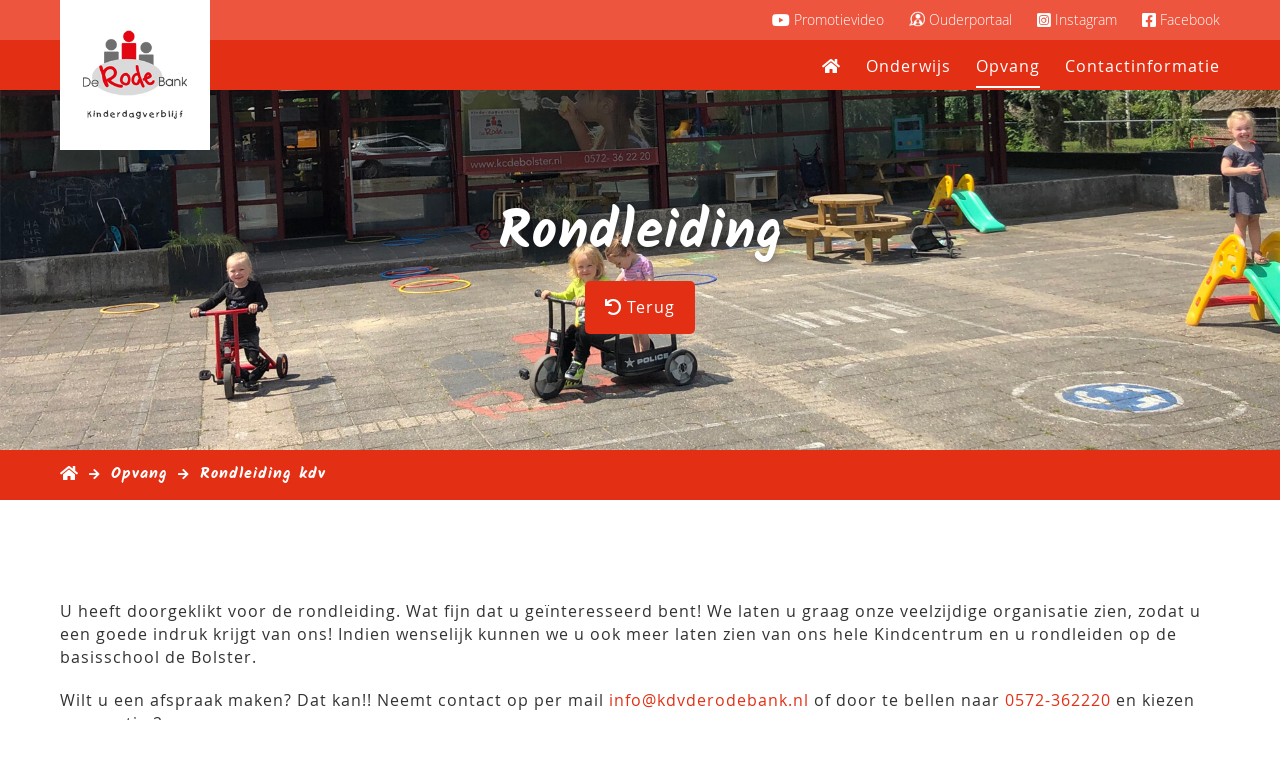

--- FILE ---
content_type: text/html; charset=UTF-8
request_url: https://www.kcdebolster.nl/opvang/rondleiding-kdv/
body_size: 5001
content:


<!doctype html>
	<html lang="nl">
	<head>
		<meta charset="UTF-8">
		<link rel="alternate" hreflang="nl-nl" href="https://www.kcdebolster.nl/opvang/rondleiding-kdv/">
		<title>de Bolster Basisschool &amp; KDV</title>
		<meta http-equiv="X-UA-Compatible" content="IE=edge,chrome=1">
		<meta name="description" content="Basisschool &amp; KDV">
		<meta name="keywords" content="">
		<meta name="author" content="media572, dennis@media572.nl">
		<meta name="viewport" content="width=device-width, initial-scale=1, maximum-scale=1, viewport-fit=auto, user-scalable=no">
		<meta name="apple-mobile-web-app-title" content="De Bolster">
		<meta name="application-name" content="De Bolster">
		<meta name="apple-mobile-web-app-capable" content="no">
		<meta name="mobile-web-app-capable" content="no">
		<link href="//www.google-analytics.com" rel="dns-prefetch">
		<meta property="og:locale" content="nl-nl" />
		<meta property="og:title" content="Rondleiding kdv" >
		<meta property="og:description" content="">
		<meta property="og:url" content="https://www.kcdebolster.nl/opvang/rondleiding-kdv/">
		<meta property="og:site_name" content="KC de Bolster">
		<meta property="og:image" content="https://www.kcdebolster.nl/media/icons/social_img.jpg">
		<meta property="og:image:url" content="https://www.kcdebolster.nl/media/icons/social_img.jpg"  />
		<meta property="twitter:image" content="https://www.kcdebolster.nl/media/icons/social_img.jpg"  />
		<meta property="og:type" content="website">
		<meta name='robots' content='max-image-preview:large' />
<link rel='dns-prefetch' href='//use.fontawesome.com' />
<style id='wp-img-auto-sizes-contain-inline-css' type='text/css'>
img:is([sizes=auto i],[sizes^="auto," i]){contain-intrinsic-size:3000px 1500px}
/*# sourceURL=wp-img-auto-sizes-contain-inline-css */
</style>
<style id='classic-theme-styles-inline-css' type='text/css'>
/*! This file is auto-generated */
.wp-block-button__link{color:#fff;background-color:#32373c;border-radius:9999px;box-shadow:none;text-decoration:none;padding:calc(.667em + 2px) calc(1.333em + 2px);font-size:1.125em}.wp-block-file__button{background:#32373c;color:#fff;text-decoration:none}
/*# sourceURL=/wp-includes/css/classic-themes.min.css */
</style>
<link rel='stylesheet' id='font-awesome-free-css' href='https://use.fontawesome.com/releases/v5.15.4/css/all.css?ver=1' media='all' />
<link rel='stylesheet' id='style-css' href='https://www.kcdebolster.nl/wp-content/themes/debolster-2021/css/style.css?ver=1768912360' media='all' />
<script type="text/javascript" src="https://www.kcdebolster.nl/wp-content/themes/debolster-2021/library/script.min.js?ver=1743683636" id="jquery-js"></script>
<link rel="icon" href="https://www.kcdebolster.nl/media/images/cropped-header-logo-bsdb-32x32.jpg" sizes="32x32" />
<link rel="icon" href="https://www.kcdebolster.nl/media/images/cropped-header-logo-bsdb-192x192.jpg" sizes="192x192" />
<link rel="apple-touch-icon" href="https://www.kcdebolster.nl/media/images/cropped-header-logo-bsdb-180x180.jpg" />
<meta name="msapplication-TileImage" content="https://www.kcdebolster.nl/media/images/cropped-header-logo-bsdb-270x270.jpg" />
	<style id='global-styles-inline-css' type='text/css'>
:root{--wp--preset--aspect-ratio--square: 1;--wp--preset--aspect-ratio--4-3: 4/3;--wp--preset--aspect-ratio--3-4: 3/4;--wp--preset--aspect-ratio--3-2: 3/2;--wp--preset--aspect-ratio--2-3: 2/3;--wp--preset--aspect-ratio--16-9: 16/9;--wp--preset--aspect-ratio--9-16: 9/16;--wp--preset--color--black: #000000;--wp--preset--color--cyan-bluish-gray: #abb8c3;--wp--preset--color--white: #ffffff;--wp--preset--color--pale-pink: #f78da7;--wp--preset--color--vivid-red: #cf2e2e;--wp--preset--color--luminous-vivid-orange: #ff6900;--wp--preset--color--luminous-vivid-amber: #fcb900;--wp--preset--color--light-green-cyan: #7bdcb5;--wp--preset--color--vivid-green-cyan: #00d084;--wp--preset--color--pale-cyan-blue: #8ed1fc;--wp--preset--color--vivid-cyan-blue: #0693e3;--wp--preset--color--vivid-purple: #9b51e0;--wp--preset--gradient--vivid-cyan-blue-to-vivid-purple: linear-gradient(135deg,rgb(6,147,227) 0%,rgb(155,81,224) 100%);--wp--preset--gradient--light-green-cyan-to-vivid-green-cyan: linear-gradient(135deg,rgb(122,220,180) 0%,rgb(0,208,130) 100%);--wp--preset--gradient--luminous-vivid-amber-to-luminous-vivid-orange: linear-gradient(135deg,rgb(252,185,0) 0%,rgb(255,105,0) 100%);--wp--preset--gradient--luminous-vivid-orange-to-vivid-red: linear-gradient(135deg,rgb(255,105,0) 0%,rgb(207,46,46) 100%);--wp--preset--gradient--very-light-gray-to-cyan-bluish-gray: linear-gradient(135deg,rgb(238,238,238) 0%,rgb(169,184,195) 100%);--wp--preset--gradient--cool-to-warm-spectrum: linear-gradient(135deg,rgb(74,234,220) 0%,rgb(151,120,209) 20%,rgb(207,42,186) 40%,rgb(238,44,130) 60%,rgb(251,105,98) 80%,rgb(254,248,76) 100%);--wp--preset--gradient--blush-light-purple: linear-gradient(135deg,rgb(255,206,236) 0%,rgb(152,150,240) 100%);--wp--preset--gradient--blush-bordeaux: linear-gradient(135deg,rgb(254,205,165) 0%,rgb(254,45,45) 50%,rgb(107,0,62) 100%);--wp--preset--gradient--luminous-dusk: linear-gradient(135deg,rgb(255,203,112) 0%,rgb(199,81,192) 50%,rgb(65,88,208) 100%);--wp--preset--gradient--pale-ocean: linear-gradient(135deg,rgb(255,245,203) 0%,rgb(182,227,212) 50%,rgb(51,167,181) 100%);--wp--preset--gradient--electric-grass: linear-gradient(135deg,rgb(202,248,128) 0%,rgb(113,206,126) 100%);--wp--preset--gradient--midnight: linear-gradient(135deg,rgb(2,3,129) 0%,rgb(40,116,252) 100%);--wp--preset--font-size--small: 13px;--wp--preset--font-size--medium: 20px;--wp--preset--font-size--large: 36px;--wp--preset--font-size--x-large: 42px;--wp--preset--spacing--20: 0.44rem;--wp--preset--spacing--30: 0.67rem;--wp--preset--spacing--40: 1rem;--wp--preset--spacing--50: 1.5rem;--wp--preset--spacing--60: 2.25rem;--wp--preset--spacing--70: 3.38rem;--wp--preset--spacing--80: 5.06rem;--wp--preset--shadow--natural: 6px 6px 9px rgba(0, 0, 0, 0.2);--wp--preset--shadow--deep: 12px 12px 50px rgba(0, 0, 0, 0.4);--wp--preset--shadow--sharp: 6px 6px 0px rgba(0, 0, 0, 0.2);--wp--preset--shadow--outlined: 6px 6px 0px -3px rgb(255, 255, 255), 6px 6px rgb(0, 0, 0);--wp--preset--shadow--crisp: 6px 6px 0px rgb(0, 0, 0);}:where(.is-layout-flex){gap: 0.5em;}:where(.is-layout-grid){gap: 0.5em;}body .is-layout-flex{display: flex;}.is-layout-flex{flex-wrap: wrap;align-items: center;}.is-layout-flex > :is(*, div){margin: 0;}body .is-layout-grid{display: grid;}.is-layout-grid > :is(*, div){margin: 0;}:where(.wp-block-columns.is-layout-flex){gap: 2em;}:where(.wp-block-columns.is-layout-grid){gap: 2em;}:where(.wp-block-post-template.is-layout-flex){gap: 1.25em;}:where(.wp-block-post-template.is-layout-grid){gap: 1.25em;}.has-black-color{color: var(--wp--preset--color--black) !important;}.has-cyan-bluish-gray-color{color: var(--wp--preset--color--cyan-bluish-gray) !important;}.has-white-color{color: var(--wp--preset--color--white) !important;}.has-pale-pink-color{color: var(--wp--preset--color--pale-pink) !important;}.has-vivid-red-color{color: var(--wp--preset--color--vivid-red) !important;}.has-luminous-vivid-orange-color{color: var(--wp--preset--color--luminous-vivid-orange) !important;}.has-luminous-vivid-amber-color{color: var(--wp--preset--color--luminous-vivid-amber) !important;}.has-light-green-cyan-color{color: var(--wp--preset--color--light-green-cyan) !important;}.has-vivid-green-cyan-color{color: var(--wp--preset--color--vivid-green-cyan) !important;}.has-pale-cyan-blue-color{color: var(--wp--preset--color--pale-cyan-blue) !important;}.has-vivid-cyan-blue-color{color: var(--wp--preset--color--vivid-cyan-blue) !important;}.has-vivid-purple-color{color: var(--wp--preset--color--vivid-purple) !important;}.has-black-background-color{background-color: var(--wp--preset--color--black) !important;}.has-cyan-bluish-gray-background-color{background-color: var(--wp--preset--color--cyan-bluish-gray) !important;}.has-white-background-color{background-color: var(--wp--preset--color--white) !important;}.has-pale-pink-background-color{background-color: var(--wp--preset--color--pale-pink) !important;}.has-vivid-red-background-color{background-color: var(--wp--preset--color--vivid-red) !important;}.has-luminous-vivid-orange-background-color{background-color: var(--wp--preset--color--luminous-vivid-orange) !important;}.has-luminous-vivid-amber-background-color{background-color: var(--wp--preset--color--luminous-vivid-amber) !important;}.has-light-green-cyan-background-color{background-color: var(--wp--preset--color--light-green-cyan) !important;}.has-vivid-green-cyan-background-color{background-color: var(--wp--preset--color--vivid-green-cyan) !important;}.has-pale-cyan-blue-background-color{background-color: var(--wp--preset--color--pale-cyan-blue) !important;}.has-vivid-cyan-blue-background-color{background-color: var(--wp--preset--color--vivid-cyan-blue) !important;}.has-vivid-purple-background-color{background-color: var(--wp--preset--color--vivid-purple) !important;}.has-black-border-color{border-color: var(--wp--preset--color--black) !important;}.has-cyan-bluish-gray-border-color{border-color: var(--wp--preset--color--cyan-bluish-gray) !important;}.has-white-border-color{border-color: var(--wp--preset--color--white) !important;}.has-pale-pink-border-color{border-color: var(--wp--preset--color--pale-pink) !important;}.has-vivid-red-border-color{border-color: var(--wp--preset--color--vivid-red) !important;}.has-luminous-vivid-orange-border-color{border-color: var(--wp--preset--color--luminous-vivid-orange) !important;}.has-luminous-vivid-amber-border-color{border-color: var(--wp--preset--color--luminous-vivid-amber) !important;}.has-light-green-cyan-border-color{border-color: var(--wp--preset--color--light-green-cyan) !important;}.has-vivid-green-cyan-border-color{border-color: var(--wp--preset--color--vivid-green-cyan) !important;}.has-pale-cyan-blue-border-color{border-color: var(--wp--preset--color--pale-cyan-blue) !important;}.has-vivid-cyan-blue-border-color{border-color: var(--wp--preset--color--vivid-cyan-blue) !important;}.has-vivid-purple-border-color{border-color: var(--wp--preset--color--vivid-purple) !important;}.has-vivid-cyan-blue-to-vivid-purple-gradient-background{background: var(--wp--preset--gradient--vivid-cyan-blue-to-vivid-purple) !important;}.has-light-green-cyan-to-vivid-green-cyan-gradient-background{background: var(--wp--preset--gradient--light-green-cyan-to-vivid-green-cyan) !important;}.has-luminous-vivid-amber-to-luminous-vivid-orange-gradient-background{background: var(--wp--preset--gradient--luminous-vivid-amber-to-luminous-vivid-orange) !important;}.has-luminous-vivid-orange-to-vivid-red-gradient-background{background: var(--wp--preset--gradient--luminous-vivid-orange-to-vivid-red) !important;}.has-very-light-gray-to-cyan-bluish-gray-gradient-background{background: var(--wp--preset--gradient--very-light-gray-to-cyan-bluish-gray) !important;}.has-cool-to-warm-spectrum-gradient-background{background: var(--wp--preset--gradient--cool-to-warm-spectrum) !important;}.has-blush-light-purple-gradient-background{background: var(--wp--preset--gradient--blush-light-purple) !important;}.has-blush-bordeaux-gradient-background{background: var(--wp--preset--gradient--blush-bordeaux) !important;}.has-luminous-dusk-gradient-background{background: var(--wp--preset--gradient--luminous-dusk) !important;}.has-pale-ocean-gradient-background{background: var(--wp--preset--gradient--pale-ocean) !important;}.has-electric-grass-gradient-background{background: var(--wp--preset--gradient--electric-grass) !important;}.has-midnight-gradient-background{background: var(--wp--preset--gradient--midnight) !important;}.has-small-font-size{font-size: var(--wp--preset--font-size--small) !important;}.has-medium-font-size{font-size: var(--wp--preset--font-size--medium) !important;}.has-large-font-size{font-size: var(--wp--preset--font-size--large) !important;}.has-x-large-font-size{font-size: var(--wp--preset--font-size--x-large) !important;}
/*# sourceURL=global-styles-inline-css */
</style>
</head>

		<body class="kinderopvang-layout scroll" lang="nl">

		
					<div class="header-block"></div>
			<header class="top-header">
				<div class="inner">
					<nav class="top-nav">
						<ul class="top-header-nav">
							<li><a target="_blank" href="https://www.youtube.com/embed/2nvYqiotrIE?autoplay=1"><i class="fab fa-youtube"></i>Promotievideo</a></li>
<li class="konnect"><a target="_blank" href="https://kdvderodebank.ouderportaal.nl/auth/login">Ouderportaal</a></li>
<li><a target="_blank" href="https://www.instagram.com/kdvderodebank"><i class="fab fa-instagram-square"></i>Instagram</a></li>
<li><a target="_blank" href="https://www.facebook.com/kdvderodebank"><i class="fab fa-facebook-square"></I>Facebook</a></li>
						</ul>
					</nav>
				</div>
			</header>
			<header class="main-header">
				<div class="inner">
					<div class="main-logo">
						<img src="https://www.kcdebolster.nl/media/logos/header-logo-kdv.jpg" alt="">
						<a class="backhome" href="https://www.kcdebolster.nl/opvang/"></a>
					</div>
					<nav class="nav">
						<ul class="desktop-nav">
							<li><a href="/"><i class="fas fa-home"></i></a></li>
							<li><a href="https://www.kcdebolster.nl/onderwijs/">Onderwijs</a></li>
<li class="active"><a href="https://www.kcdebolster.nl/opvang/">Opvang</a></li>
<li><a href="https://www.kcdebolster.nl/contactinformatie/">Contactinformatie</a></li>
						</ul>
					</nav> 
				</div>
			</header>
			
<section class="main-detail-image page show-cta">
					<picture class="main-image-box cover">
					<img src="https://www.kcdebolster.nl/media/images/opvang_top.jpg" alt="">
				</picture>
					<div class="main-title">
			<h1 class="h1">
									Rondleiding												</h1>

							<div class="page-cta">
											<div class="cta-button">
							<a href="https://www.kcdebolster.nl/opvang/" target="_self"><i class="fas fa-undo"></i>Terug</a>
						</div>
														</div>
			
		</div>
	</section>
<section class="image-sub-header">
	<div class="inner">
		<div class="breadcrumbs"><a href="https://www.kcdebolster.nl"><i class="fas fa-home"></i></a><span class="delimiter"><i class="fas fa-arrow-right"></i></span><a href="https://www.kcdebolster.nl/opvang/">Opvang</a><span class="delimiter"><i class="fas fa-arrow-right"></i></span><span class="current">Rondleiding kdv</span></div>	</div>
</section>
	<section class="page-main-text">
		<div class="inner">
			<p>U heeft doorgeklikt voor de rondleiding. Wat fijn dat u geïnteresseerd bent! We laten u graag onze veelzijdige organisatie zien, zodat u een goede indruk krijgt van ons! Indien wenselijk kunnen we u ook meer laten zien van ons hele Kindcentrum en u rondleiden op de basisschool de Bolster.</p>
<p>Wilt u een afspraak maken? Dat kan!! Neemt contact op per mail <a href="mailto:info@kdvderodebank.nl">info@kdvderodebank.nl</a> of door te bellen naar <a href="tel:0572362220">0572-362220</a> en kiezen voor optie 2.</p>
<p>Voor het aanmelden van uw kind verwijzen we jullie naar het <a href="https://www.aanmeldenkinderopvang.nl/2.0/index.php?[base64]" target="_blank" rel="noopener">aanmeldformulier</a>.</p>
<p>Verder willen we u wijzen om onze <a href="https://www.youtube.com/embed/2nvYqiotrIE?autoplay=1" target="_blank" rel="noopener">promotiefilm</a>. Deze geeft al een mooie indruk over ons kinderdagverblijf. En natuurlijk via onze social-mediakanalen op <a href="https://www.facebook.com/kdvderodebank" target="_blank" rel="noopener">Facebook</a> en <a href="https://www.instagram.com/kdvderodebank/" target="_blank" rel="noopener">Instagram</a>.  Veel kijk plezier!</p>
		</div>
	</section>



 
 	<footer class="footer">
 		<div class="inner">

 			<div class="contact-container">
 				<ul class="bolster-info" itemscope itemtype="http://schema.org/LocalBusiness">
 					<h2 class="h2">Onderbouw</h2>
                    <li itemprop="name"><strong>PG 1 en 2 + groep 1 t/m 4</strong></li>
 					<li itemprop="streetAddress">Kastanjelaan 1-2</li>
 					<li itemprop="addressLocality">8102 JH Raalte</li>
 					<li itemprop="telephone"><a href="tel:0572362220">0572 362 220</a> (optie 1)</li>
 					<li itemprop="email"><a href="mailto:bols&#116;&#101;r&#64;m&#105;&#106;n&#112;lei&#110;.&#110;&#108;">bo&#108;&#115;te&#114;&#64;mi&#106;npl&#101;&#105;n.&#110;l</a></li>
 				</ul>
 				<ul class="bolster-info" itemscope itemtype="http://schema.org/LocalBusiness">
 					<h2 class="h2">Bovenbouw</h2>
                    <li itemprop="name"><strong>Groepen 5 t/m 8</strong></li>
 					<li itemprop="streetAddress">Esstraat 3</li>
 					<li itemprop="addressLocality">8102 ZC Raalte</li>
 					<li itemprop="telephone"><a href="tel:0572362220">0572 362 220</a> (optie 2)</li>
 					<li itemprop="email"><a href="mailto:b&#111;&#108;ster&#64;m&#105;jnp&#108;&#101;in.&#110;&#108;">bolste&#114;&#64;&#109;&#105;&#106;&#110;&#112;l&#101;in.&#110;&#108;</a></li>
 				</ul>
                <ul class="bolster-info" itemscope itemtype="http://schema.org/LocalBusiness">
                    <h2 class="h2">De Rode Bank</h2>
                        <li itemprop="name"><strong>KDV en BSO</strong></li>
                    <li itemprop="streetAddress">Kastanjelaan 1</li>
                    <li itemprop="addressLocality">8102 JE Raalte</li>
                    <li itemprop="telephone"><a href="tel:0572362220">0572 362 220</a> (optie 4)</li>
                    <li itemprop="email"><a href="mailto:&#105;nf&#111;&#64;&#107;&#100;vde&#114;odebank.&#110;l">inf&#111;&#64;k&#100;vde&#114;o&#100;e&#98;ank&#46;&#110;l</a></li>
                </ul>
				<ul class="bolster-info" itemscope itemtype="http://schema.org/LocalBusiness">
                    <h2 class="h2">Administratie</h2>
                    <li itemprop="name"><strong>De Rode Bank Groep</strong></li>
          			<li itemprop="streetAddress">Klipperweg 14</li>
          			<li itemprop="addressLocality">8102 HR Raalte</li>
                    <li itemprop="telephone"><a href="tel:0572362220">0572 362 220</a> (optie 3)</li>
                    <li itemprop="email"><a href="mailto:&#105;n&#102;&#111;&#64;kd&#118;&#100;er&#111;d&#101;b&#97;&#110;&#107;&#46;nl">in&#102;o&#64;&#107;&#100;&#118;&#100;e&#114;&#111;&#100;eb&#97;nk&#46;&#110;&#108;</a></li>
                </ul>
            </div>

            <nav class="footernav">
             <ul class="footer-nav">
              <h2 class="h2">Snelle links</h2>
              <li><a href="https://www.kcdebolster.nl/onderwijs/">Basisschool de Bolster</a></li>
<li class="active"><a href="https://www.kcdebolster.nl/opvang/">KDV de Rode Bank</a></li>
<li><a href="https://www.kcdebolster.nl/opvang/soorten-opvang/sport-bso/">Sport BSO InOranje</a></li>
<li><a href="https://www.kcdebolster.nl/contactinformatie/">Contactinformatie</a></li>
          </ul>
      </nav> 

  </div>
</footer>

<footer class="footer-copyright">
   <ul class="copyright-nav">
    <li><a target="_blank" href="https://www.mijnplein.nl/Portals/252/Privacyverklaring%20websitebezoekers%20mijnplein.pdf">Privacy Verklaring</a></li>
<li><a href="https://www.kcdebolster.nl/sitemap/">Sitemap</a></li>
<li><a target="_blank" href="https://www.media572.nl">Ontwerp en realisatie: MEDIA572</a></li>
</ul>
<div class="copyright">© Kindcentrum De Bolster 2019 - 2026</div>
</footer>


<script type="speculationrules">
{"prefetch":[{"source":"document","where":{"and":[{"href_matches":"/*"},{"not":{"href_matches":["/wp-*.php","/wp-admin/*","/media/images/*","/wp-content/*","/wp-content/plugins/*","/wp-content/themes/debolster-2021/*","/*\\?(.+)"]}},{"not":{"selector_matches":"a[rel~=\"nofollow\"]"}},{"not":{"selector_matches":".no-prefetch, .no-prefetch a"}}]},"eagerness":"conservative"}]}
</script>

</body>
</html>

--- FILE ---
content_type: text/css
request_url: https://www.kcdebolster.nl/wp-content/themes/debolster-2021/css/style.css?ver=1768912360
body_size: 85454
content:
/*!
*
* @section	:	Main styles
* @project	:	de Bolster Raalte
* @author	:	Dennis Gerritsen <dennis@media572.nl>
* @media	:	all
* @version	:	november 2021
*
*/
/*! normalize.css v8.0.1 | MIT License | github.com/necolas/normalize.css */
html{-webkit-text-size-adjust:100%;line-height:1.15}body{margin:0}main{display:block}h1{margin:.67em 0;font-size:2em}hr{box-sizing:content-box;height:0;overflow:visible}pre{font-family:monospace;font-size:1em}a{background-color:#0000}abbr[title]{text-decoration:underline;border-bottom:none;-webkit-text-decoration:underline dotted;text-decoration:underline dotted}b,strong{font-weight:bolder}code,kbd,samp{font-family:monospace;font-size:1em}small{font-size:80%}sub,sup{vertical-align:baseline;font-size:75%;line-height:0;position:relative}sub{bottom:-.25em}sup{top:-.5em}img{border-style:none}button,input,optgroup,select,textarea{margin:0;font-family:inherit;font-size:100%;line-height:1.15}button,input{overflow:visible}button,select{text-transform:none}button,[type=button],[type=reset],[type=submit]{-webkit-appearance:button}button::-moz-focus-inner{border-style:none;padding:0}[type=button]::-moz-focus-inner{border-style:none;padding:0}[type=reset]::-moz-focus-inner{border-style:none;padding:0}[type=submit]::-moz-focus-inner{border-style:none;padding:0}button:-moz-focusring{outline:1px dotted buttontext}[type=button]:-moz-focusring{outline:1px dotted buttontext}[type=reset]:-moz-focusring{outline:1px dotted buttontext}[type=submit]:-moz-focusring{outline:1px dotted buttontext}fieldset{padding:.35em .75em .625em}legend{box-sizing:border-box;color:inherit;white-space:normal;max-width:100%;padding:0;display:table}progress{vertical-align:baseline}textarea{overflow:auto}[type=checkbox],[type=radio]{box-sizing:border-box;padding:0}[type=number]::-webkit-inner-spin-button{height:auto}[type=number]::-webkit-outer-spin-button{height:auto}[type=search]{-webkit-appearance:textfield;outline-offset:-2px}[type=search]::-webkit-search-decoration{-webkit-appearance:none}::-webkit-file-upload-button{-webkit-appearance:button;font:inherit}details{display:block}summary{display:list-item}template,[hidden]{display:none}@font-face{font-family:kalamregular;src:url(fonts/kalam/kalam-regular-webfont.woff2)format("woff2"),url(fonts/kalam/kalam-regular-webfont.woff)format("woff");font-weight:400;font-style:normal}.kalamNormal{letter-spacing:1px;font-family:kalamregular,sans-serif;font-weight:400}@font-face{font-family:kalamlight;src:url(fonts/kalam/kalam-light-webfont.woff2)format("woff2"),url(fonts/kalam/kalam-light-webfont.woff)format("woff");font-weight:400;font-style:normal}.kalamLight{letter-spacing:1px;font-family:kalamlight,sans-serif;font-weight:400}@font-face{font-family:kalambold;src:url(fonts/kalam/kalam-bold-webfont.woff2)format("woff2"),url(fonts/kalam/kalam-bold-webfont.woff)format("woff");font-weight:400;font-style:normal}.kalamBold{letter-spacing:1px;font-family:kalambold,sans-serif;font-weight:400}@font-face{font-family:open_sanslight;src:url(fonts/OpenSans/OpenSans-Light-webfont.eot);src:url(fonts/OpenSans/OpenSans-Light-webfont.eot?#iefix)format("embedded-opentype"),url(fonts/OpenSans/OpenSans-Light-webfont.woff)format("woff"),url(fonts/OpenSans/OpenSans-Light-webfont.ttf)format("truetype"),url(fonts/OpenSans/OpenSans-Light-webfont.svg#open_sanslight)format("svg");font-weight:400;font-style:normal}.fontLite{letter-spacing:0;font-family:open_sanslight,sans-serif;font-weight:400}@font-face{font-family:open_sansregular;src:url(fonts/OpenSans/OpenSans-Regular-webfont.eot);src:url(fonts/OpenSans/OpenSans-Regular-webfont.eot?#iefix)format("embedded-opentype"),url(fonts/OpenSans/OpenSans-Regular-webfont.woff)format("woff"),url(fonts/OpenSans/OpenSans-Regular-webfont.ttf)format("truetype"),url(fonts/OpenSans/OpenSans-Regular-webfont.svg#open_sansregular)format("svg");font-weight:400;font-style:normal}.fontNormal{font-family:open_sansregular,sans-serif;font-weight:400}@font-face{font-family:open_sansbold;src:url(fonts/OpenSans/OpenSans-Bold-webfont.eot);src:url(fonts/OpenSans/OpenSans-Bold-webfont.eot?#iefix)format("embedded-opentype"),url(fonts/OpenSans/OpenSans-Bold-webfont.woff)format("woff"),url(fonts/OpenSans/OpenSans-Bold-webfont.ttf)format("truetype"),url(fonts/OpenSans/OpenSans-Bold-webfont.svg#open_sansbold)format("svg");font-weight:400;font-style:normal}.fontBold{font-family:open_sansbold,sans-serif;font-weight:400}@font-face{font-family:open_sansitalic;src:url(fonts/OpenSans/OpenSans-Italic-webfont.eot);src:url(fonts/OpenSans/OpenSans-Italic-webfont.eot?#iefix)format("embedded-opentype"),url(fonts/OpenSans/OpenSans-Italic-webfont.woff)format("woff"),url(fonts/OpenSans/OpenSans-Italic-webfont.ttf)format("truetype"),url(fonts/OpenSans/OpenSans-Italic-webfont.svg#open_sansitalic)format("svg");font-weight:400;font-style:normal}.fontItalicNormal{font-family:open_sansitalic,sans-serif;font-weight:400}@font-face{font-family:open_sanslight_italic;src:url(fonts/OpenSans/OpenSans-LightItalic-webfont.eot);src:url(fonts/OpenSans/OpenSans-LightItalic-webfont.eot?#iefix)format("embedded-opentype"),url(fonts/OpenSans/OpenSans-LightItalic-webfont.woff)format("woff"),url(fonts/OpenSans/OpenSans-LightItalic-webfont.ttf)format("truetype"),url(fonts/OpenSans/OpenSans-LightItalic-webfont.svg#open_sanslight_italic)format("svg");font-weight:400;font-style:normal}.fontItalicLite{font-family:open_sanslight_italic,sans-serif;font-weight:400}@font-face{font-family:kcdb-iconset;src:url(fonts/iconset/kcdb-iconset.eot?dge309);src:url(fonts/iconset/kcdb-iconset.eot?dge309#iefix)format("embedded-opentype"),url(fonts/iconset/kcdb-iconset.ttf?dge309)format("truetype"),url(fonts/iconset/kcdb-iconset.woff?dge309)format("woff"),url(fonts/iconset/kcdb-iconset.svg?dge309#kcdb-iconset)format("svg");font-weight:400;font-style:normal;font-display:block}[class^=kcdb-],[class*=\ kcdb-]{speak:never;font-variant:normal;text-transform:none;-webkit-font-smoothing:antialiased;-moz-osx-font-smoothing:grayscale;font-style:normal;font-weight:400;line-height:1;font-family:kcdb-iconset!important}.kcdb-inoranje:before{content:""}.kcdb-onderwijs:before{content:""}.kcdb-bso-carrousel:before{content:""}.kcdb-contact:before{content:""}.kcdb-dagopvang:before{content:""}.kcdb-de-rodebank-groep:before{content:""}.kcdb-downloads:before{content:""}.kcdb-evenementen:before{content:""}.kcdb-flexibele-opvang:before{content:""}.kcdb-inschrijven-onderwijs:before{content:""}.kcdb-inschrijven:before{content:""}.kcdb-io-aanmelden:before{content:""}.kcdb-io:before{content:""}.kcdb-jaarplanning:before{content:""}.kcdb-locatie:before{content:""}.kcdb-mr:before{content:""}.kcdb-oc:before{content:""}.kcdb-ouderportaal:before{content:""}.kcdb-ouderraad:before{content:""}.kcdb-pg:before{content:""}.kcdb-rekentool:before{content:""}.kcdb-soorten-opvang:before{content:""}.kcdb-sport-carrousel:before{content:""}.kcdb-tarieven-kdv:before{content:""}.kcdb-team:before{content:""}.kcdb-theater-bso:before{content:""}.kcdb-trainers:before{content:""}.kcdb-visie-bso:before{content:""}.kcdb-visie-kdv:before{content:""}.kcdb-visie:before{content:""}.kcdb-werken:before{content:""}.font-small{font-size:14px}.font-normal{font-size:16px}.font-large{font-size:24px}.font-xlarge{font-size:28px}body *,html *{font-smooth:always;-webkit-font-smoothing:antialiased;-moz-osx-font-smoothing:grayscale;-webkit-touch-callout:none}html,body{font-synthesis:none;height:100vh;text-rendering:optimizeLegibility;letter-spacing:1px;color:#333;direction:ltr;background-color:#fff;font-family:open_sansregular,sans-serif;font-size:16px;font-weight:400;line-height:1.4446}html.fixedpage,body.fixedpage{width:100%;position:fixed;top:0;left:0;overflow:hidden}*,:before,:after{box-sizing:border-box;margin:0;padding:0}img,article,aside,figcaption,figure,footer,header,hgroup,nav,section,img{display:block}figure{margin:0;padding:0}picture{overflow:hidden}picture img{width:100%}picture.cover img{-o-object-fit:cover;object-fit:cover;-o-object-position:center center;object-position:center center;width:100%;height:100%}@media only screen and (max-width:767px){picture.cover img{-o-object-position:top center;object-position:top center}}picture.overlay:after{content:"";background-color:#00000080;width:100%;height:100%;position:absolute;top:0;left:0}header,footer,section{width:100%;position:relative}header:before,footer:before,section:before,header:after,footer:after,section:after{content:" ";height:0;display:block;overflow:hidden}header:after,footer:after,section:after{clear:both}.lt-ie9 header,.lt-ie9 footer,.lt-ie9 section{zoom:1}header .inner,footer .inner,section .inner{box-sizing:border-box;width:100%;max-width:1200px;margin:0 auto;padding:100px 20px 0;position:relative}header .inner:before,footer .inner:before,section .inner:before,header .inner:after,footer .inner:after,section .inner:after{content:" ";height:0;display:block;overflow:hidden}header .inner:after,footer .inner:after,section .inner:after{clear:both}.lt-ie9 header .inner,.lt-ie9 footer .inner,.lt-ie9 section .inner{zoom:1}header .inner.slim,footer .inner.slim,section .inner.slim{max-width:800px}@media only screen and (max-width:767px){header .inner,footer .inner,section .inner{max-width:100%;padding:50px 20px 0}header .inner.slim,footer .inner.slim,section .inner.slim{max-width:100%}}ul{margin:0;padding:0;list-style:none}a{color:#009fe3;text-decoration:none}a:visited,a:hover,a:active{color:#2d2e83}body.kinderopvang-layout a{color:#e33015;text-decoration:none}body.kinderopvang-layout a:visited,body.kinderopvang-layout a:hover,body.kinderopvang-layout a:active{color:#6a0f08}body.onderwijs-layout a{color:#95c11f;text-decoration:none}body.onderwijs-layout a:visited,body.onderwijs-layout a:hover,body.onderwijs-layout a:active{color:#485923}p{margin-top:20px}p:first-of-type{margin-top:0}strong{font-family:open_sansregular,sans-serif;font-weight:400}.h1,.h2,.h3{letter-spacing:0;color:#333;margin:0;padding:0;font-family:open_sanslight,sans-serif;font-weight:400;display:block}h1.h1{letter-spacing:-1px;font-size:28px;line-height:1.1}h1.h1 span{text-align:center;letter-spacing:0;font-family:open_sanslight,sans-serif;font-size:14px;font-weight:400}h2.h2{letter-spacing:0;margin-bottom:20px;font-size:24px;font-weight:300;line-height:1.33349}h3.h3{letter-spacing:-.008em;margin-bottom:20px;font-size:16px;line-height:1.1}.center-center{position:absolute;top:50%;left:50%;transform:translate(-50%,-50%)}.center-left{position:absolute;top:50%;left:0%;transform:translateY(-50%)}.center-right{position:absolute;top:50%;right:0%;transform:translateY(-50%)}.header-block{background-color:#fff;width:100%;height:90px;position:relative}.ios-padding{padding:env(safe-area-inset-top)env(safe-area-inset-right)env(safe-area-inset-bottom)env(safe-area-inset-left)}.textshadow{text-shadow:1px 1px 6px #0000004d}.boxshadow{box-shadow:0 0 9px #bfbfbf4d}body.onderwijs-layout .theme-font{color:#95c11f}body.all-layout .theme-font{color:#009fe3}body.kinderopvang-layout .theme-font{color:#e33015}body.inoranje-layout .theme-font{color:#ff6c0c}body.onderwijs-layout .theme-bg{background-color:#95c11f}body.all-layout .theme-bg{background-color:#009fe3}body.kinderopvang-layout .theme-bg{background-color:#e33015}body.inoranje-layout .theme-bg{background-color:#ff6c0c}body.onderwijs-layout .theme-border{border:1px solid #95c11f}body.all-layout .theme-border{border:1px solid #009fe3}body.kinderopvang-layout .theme-border{border:1px solid #e33015}body.inoranje-layout .theme-border{border:1px solid #ff6c0c}header.top-header{z-index:9;width:100%;height:40px;margin:0;padding:0;position:fixed;top:0;left:0}body.onderwijs-layout header.top-header{background-color:#b0de35}body.all-layout header.top-header{background-color:#17baff}body.kinderopvang-layout header.top-header{background-color:#ed553e}body.inoranje-layout header.top-header{background-color:#ff8b3f}header.top-header .inner{padding:0 10px}header.top-header .inner nav.top-nav{float:right;position:relative}header.top-header .inner nav.top-nav .top-header-nav li{-webkit-perspective:1000px;-webkit-backface-visibility:hidden;padding:11px 10px;transition:all .3s;display:inline-block;position:relative}header.top-header .inner nav.top-nav .top-header-nav li a{color:#fff;white-space:nowrap;letter-spacing:0;font-family:open_sanslight,sans-serif;font-size:14px;font-weight:400;line-height:18px;text-decoration:none;display:block}header.top-header .inner nav.top-nav .top-header-nav li a i{vertical-align:bottom;padding-right:4px;font-size:16px;line-height:18px;display:inline-block}header.top-header .inner nav.top-nav .top-header-nav li.not-active{visibility:hidden;display:none}header.top-header .inner nav.top-nav .top-header-nav li .sub-menu{display:none}header.top-header .inner nav.top-nav .top-header-nav li.klasbord a:before{content:"";vertical-align:bottom;background-image:url(/media/icons/klasbord-logo.png);background-repeat:no-repeat;background-size:16px;width:20px;height:18px;display:inline-block}header.top-header .inner nav.top-nav .top-header-nav li.konnect a:before{content:"";vertical-align:bottom;background-image:url(/media/icons/konnect-logo.png);background-repeat:no-repeat;background-size:16px;width:20px;height:18px;display:inline-block}header.main-header{z-index:9;-webkit-perspective:1000px;-webkit-backface-visibility:hidden;width:100%;height:50px;margin:0;padding:0;transition:all .3s;position:fixed;top:40px;left:0;overflow:visible}header.main-header.scrolled .inner .main-logo{width:auto;height:90px}header.main-header.scrolled .inner .main-logo img{width:auto;height:100%}body.onderwijs-layout header.main-header{background-color:#95c11f}body.all-layout header.main-header{background-color:#009fe3}body.kinderopvang-layout header.main-header{background-color:#e33015}body.inoranje-layout header.main-header{background-color:#ff6c0c}header.main-header .inner{padding:0 20px}header.main-header .inner .main-logo{z-index:9;-webkit-perspective:1000px;-webkit-backface-visibility:hidden;width:auto;height:150px;transition:all .3s;position:absolute;top:-40px;left:20px}header.main-header .inner .main-logo img{width:auto;height:100%}header.main-header .inner .main-logo .backhome{z-index:2;width:100%;height:100%;position:absolute;top:0;left:0}.lt-ie10 header.main-header .inner .main-logo .backhome,.lt-ie8 header.main-header .inner .main-logo .backhome{background-image:url(../images/misc/pixel.gif)}header.main-header .inner nav.nav{z-index:1;width:auto;height:50px;position:absolute;top:0;right:20px}header.main-header .inner nav.nav ul.desktop-nav{margin-top:5px}header.main-header .inner nav.nav ul.desktop-nav li{margin-left:20px;display:inline-block;position:relative}header.main-header .inner nav.nav ul.desktop-nav li a{color:#fff;white-space:nowrap;padding:10px 0;font-family:open_sansregular,sans-serif;font-size:16px;font-weight:400;text-decoration:none;display:block}header.main-header .inner nav.nav ul.desktop-nav li a:after{-webkit-perspective:1000px;-webkit-backface-visibility:hidden;content:"";background-color:#fff;width:0;height:2px;transition:all .3s;position:absolute;bottom:0;left:0}header.main-header .inner nav.nav ul.desktop-nav li:hover a:after{width:100%}header.main-header .inner nav.nav ul.desktop-nav li:hover ul{opacity:1;visibility:visible;margin:0}.lt-ie9 header.main-header .inner nav.nav ul.desktop-nav li:hover ul{filter:alpha(opacity=100%)}header.main-header .inner nav.nav ul.desktop-nav li.active a,header.main-header .inner nav.nav ul.desktop-nav li.current-menu-parent a{color:#fff}header.main-header .inner nav.nav ul.desktop-nav li.active a:after,header.main-header .inner nav.nav ul.desktop-nav li.current-menu-parent a:after{background-color:#fff;width:100%}header.main-header .inner nav.nav ul.desktop-nav li.not-active{visibility:hidden;display:none}header.main-header .inner nav.nav ul.desktop-nav li .sub-menu{display:none}@media only screen and (max-width:767px){header.top-header,header.main-header{display:none}}nav.mobile-nav{z-index:3;-webkit-perspective:1000px;-webkit-backface-visibility:hidden;background-color:#fff;width:100%;transition:all .3s;position:fixed;top:0;left:0;overflow:hidden}nav.mobile-nav.nav-hide{height:0}nav.mobile-nav.nav-hide div.inner-nav{height:0;overflow:hidden}nav.mobile-nav.nav-show{height:100%}nav.mobile-nav.nav-show div.inner-nav{height:100%;overflow:scroll}nav.mobile-nav div.inner-nav{float:left;width:100%;height:100%;padding-top:100px;padding-bottom:75px;position:relative}nav.mobile-nav div.inner-nav ul.nav{float:left;width:100%;padding:20px;position:relative}nav.mobile-nav div.inner-nav ul.nav li{-moz-background-clip:padding;-webkit-background-clip:padding-box;background-clip:padding-box;border-radius:5px;margin-bottom:10px;position:relative}nav.mobile-nav div.inner-nav ul.nav li.accent-red{background-color:#e33015}nav.mobile-nav div.inner-nav ul.nav li.accent-orange{background-color:#ff6c0c}nav.mobile-nav div.inner-nav ul.nav li.accent-blue{background-color:#009fe3}nav.mobile-nav div.inner-nav ul.nav li.accent-green{background-color:#95c11f}nav.mobile-nav div.inner-nav ul.nav li.accent-yellow{background-color:#fcea10}nav.mobile-nav div.inner-nav ul.nav li a{color:#fff;padding:10px 20px;font-family:open_sansregular,sans-serif;font-size:18px;font-weight:400;display:block}nav.mobile-nav div.inner-nav ul.nav li ul.sub-menu li{padding:5px 0}.top-icons{z-index:4;width:100%;height:50px;position:fixed;top:0;left:0}body.onderwijs-layout .top-icons{background-color:#95c11f}body.all-layout .top-icons{background-color:#009fe3}body.kinderopvang-layout .top-icons{background-color:#e33015}body.inoranje-layout .top-icons{background-color:#ff6c0c}.top-icons .mobile-main-logo{z-index:5;-webkit-perspective:1000px;-webkit-backface-visibility:hidden;background-color:#fff;width:100px;height:100px;transition:all .3s;position:absolute;top:0;left:20px}.top-icons .mobile-main-logo.scrolled{width:50px;height:50px}.top-icons .mobile-main-logo img{width:100%;height:100%}.top-icons .mobile-main-logo .backhome{z-index:2;width:100%;height:100%;position:absolute;top:0;left:0}.lt-ie10 .top-icons .mobile-main-logo .backhome,.lt-ie8 .top-icons .mobile-main-logo .backhome{background-image:url(../images/misc/pixel.gif)}.top-icons .nav-control{cursor:pointer;z-index:1;width:30px;height:30px;margin:10px 20px;position:absolute;top:0;right:0}.top-icons .nav-control .mobile_toggle{-webkit-perspective:1000px;-webkit-backface-visibility:hidden;background-color:#fff;height:4px;transition:all .1s;position:absolute;right:0}.top-icons .nav-control .mobile_toggle:first-child{width:30px;top:5px}.top-icons .nav-control .mobile_toggle:nth-child(2){opacity:1;width:30px;top:13px}.lt-ie9 .top-icons .nav-control .mobile_toggle:nth-child(2){filter:alpha(opacity=100%)}.top-icons .nav-control .mobile_toggle:nth-child(3){width:30px;top:21px}.top-icons .nav-control.close-nav .mobile_toggle:first-child{transform-origin:50%;width:25px;top:13px;transform:rotate(45deg)}.top-icons .nav-control.close-nav .mobile_toggle:nth-child(2){opacity:0}.lt-ie9 .top-icons .nav-control.close-nav .mobile_toggle:nth-child(2){filter:alpha(opacity=0%)}.top-icons .nav-control.close-nav .mobile_toggle:nth-child(3){transform-origin:50%;width:25px;top:13px;transform:rotate(-45deg)}@media only screen and (min-width:1024px){.top-icons .nav-control{display:none}}section.main-contact{margin-top:100px}section.main-contact .inner h1.h1{text-align:center;margin-bottom:25px}section.main-contact .inner h1.h1 span{margin-top:10px;font-size:20px;display:block}section.main-contact .inner .ruler{background-color:red;width:10%;height:1px;margin:25px auto 0;position:relative}section.main-contact .inner .main-text{text-align:center}@media only screen and (max-width:767px){section.main-contact .inner{padding:50px 20px 0}}section.contactinfo .inner .inner-contact{float:left;width:100%;position:relative}section.contactinfo .inner .inner-contact ul.bolster-info{float:left;width:25%;margin-bottom:50px;position:relative}section.contactinfo .inner .inner-contact ul.bolster-info h2.h2{margin-bottom:0;font-family:open_sansregular,sans-serif;font-size:20px;font-weight:400}section.contactinfo .inner .inner-contact ul.bolster-info li{float:left;width:100%;position:relative}section.contactinfo .inner .inner-contact ul.bolster-info li span{float:left;color:#888;width:40%;position:relative}section.contactinfo .inner .inner-right.google-maps{float:left;width:100%;height:0;padding-bottom:50%;position:relative}section.contactinfo .inner .inner-right.google-maps #bolster-map{width:100%;height:100%;margin:0;padding:0;position:absolute;top:0;left:0}@media only screen and (max-width:767px){section.contactinfo .inner{padding:50px 20px}}@media only screen and (max-width:767px) and (orientation:portrait){section.contactinfo .inner .inner-contact ul.bolster-info{width:100%;margin-bottom:40px}section.contactinfo .inner .inner-contact ul.bolster-info h2.h2{margin-bottom:10px}section.contactinfo .inner .inner-contact ul.bolster-info li{float:left;width:100%;position:relative}section.contactinfo .inner .inner-contact ul.bolster-info li span{float:left;color:#888;width:40%;position:relative}section.contactinfo .inner .inner-right.google-maps{display:none}}@media only screen and (max-width:767px) and (orientation:landscape),only screen and (min-width:768px) and (max-width:1023px) and (orientation:portrait){section.contactinfo .inner .inner-contact ul.bolster-info{width:50%;margin-bottom:40px}section.contactinfo .inner .inner-contact ul.bolster-info h2.h2{margin-bottom:10px}section.contactinfo .inner .inner-contact ul.bolster-info li{float:left;width:100%;position:relative}section.contactinfo .inner .inner-contact ul.bolster-info li span{float:left;color:#888;width:40%;position:relative}section.contactinfo .inner .inner-right.google-maps{display:none}}section.sub-content{margin-top:100px}section.sub-content.sub-odd .inner picture.sub-content-bg{float:left;position:relative}section.sub-content.sub-odd .inner .text-box{right:20px}section.sub-content.sub-even .inner picture.sub-content-bg{float:right;position:relative}section.sub-content.sub-even .inner .text-box{left:20px}section.sub-content .inner{padding:0 20px}section.sub-content .inner picture.sub-content-bg{width:50%;height:auto}section.sub-content .inner .text-box{z-index:1;width:60%;padding:40px;position:absolute;top:50%;transform:translateY(-50%)}body.onderwijs-layout section.sub-content .inner .text-box{background-color:#95c11f}body.all-layout section.sub-content .inner .text-box{background-color:#009fe3}body.kinderopvang-layout section.sub-content .inner .text-box{background-color:#e33015}body.inoranje-layout section.sub-content .inner .text-box{background-color:#ff6c0c}section.sub-content .inner .text-box h3.textbox-h3{color:#fff;margin-bottom:10px;font-family:open_sansregular,sans-serif;font-size:24px;font-weight:400}section.sub-content .inner .text-box p,section.sub-content .inner .text-box a{color:#fff}section.sub-content .inner .text-box ul{margin-top:20px;list-style:inside square}section.sub-content .inner .text-box ul li{color:#fff}@media only screen and (max-width:767px){section.sub-content{margin-top:50px}section.sub-content.sub-odd .inner .text-box{right:auto}section.sub-content.sub-even .inner picture.sub-content-bg{float:left;position:relative}section.sub-content.sub-even .inner .text-box{left:auto}section.sub-content .inner{padding:0 10px}section.sub-content .inner picture.sub-content-bg{display:none}section.sub-content .inner .text-box{float:left;width:100%;padding:20px 10px;position:relative;top:auto;transform:translate(0)}body.onderwijs-layout section.sub-content .inner .text-box,body.all-layout section.sub-content .inner .text-box,body.kinderopvang-layout section.sub-content .inner .text-box,body.inoranje-layout section.sub-content .inner .text-box{background-color:#fff}section.sub-content .inner .text-box h3.textbox-h3{color:#333;margin-bottom:10px;font-family:open_sansregular,sans-serif;font-size:24px;font-weight:400}body.onderwijs-layout section.sub-content .inner .text-box h3.textbox-h3{color:#95c11f}body.all-layout section.sub-content .inner .text-box h3.textbox-h3{color:#009fe3}body.kinderopvang-layout section.sub-content .inner .text-box h3.textbox-h3{color:#e33015}body.inoranje-layout section.sub-content .inner .text-box h3.textbox-h3{color:#ff6c0c}section.sub-content .inner .text-box p,section.sub-content .inner .text-box a{color:#333}section.sub-content .inner .text-box ul{margin-top:20px;list-style:inside square}section.sub-content .inner .text-box ul li{color:#333}}@media only screen and (min-width:768px) and (max-width:1023px){section.sub-content .inner picture.sub-content-bg{width:100%}}section.section-nav .inner{padding:100px 20px}section.section-nav .inner ul{display:block}section.section-nav .inner ul li{display:inline-block}section.section-nav .inner ul li a{-moz-background-clip:padding;color:#fff;-webkit-background-clip:padding-box;background-clip:padding-box;border-radius:5px;margin:5px;padding:12px;display:block}body.onderwijs-layout section.section-nav .inner ul li a{background-color:#95c11f}body.all-layout section.section-nav .inner ul li a{background-color:#009fe3}body.kinderopvang-layout section.section-nav .inner ul li a{background-color:#e33015}body.inoranje-layout section.section-nav .inner ul li a{background-color:#ff6c0c}body.onderwijs-layout section.section-nav .inner ul li a{border:1px solid #95c11f}body.all-layout section.section-nav .inner ul li a{border:1px solid #009fe3}body.kinderopvang-layout section.section-nav .inner ul li a{border:1px solid #e33015}body.inoranje-layout section.section-nav .inner ul li a{border:1px solid #ff6c0c}section.section-nav .inner ul li:hover{-webkit-perspective:1000px;-webkit-backface-visibility:hidden;background-color:#fff;transition:all .3s}body.onderwijs-layout section.section-nav .inner ul li:hover a{color:#95c11f}body.all-layout section.section-nav .inner ul li:hover a{color:#009fe3}body.kinderopvang-layout section.section-nav .inner ul li:hover a{color:#e33015}body.inoranje-layout section.section-nav .inner ul li:hover a{color:#ff6c0c}body.onderwijs-layout section.section-nav .inner ul li:hover a,body.all-layout section.section-nav .inner ul li:hover a,body.kinderopvang-layout section.section-nav .inner ul li:hover a,body.inoranje-layout section.section-nav .inner ul li:hover a{background-color:#fff}@media only screen and (max-width:767px){section.section-nav .inner ul li a{margin:2px;padding:10px}}section.team-list .inner{padding:0 10px}section.team-list .inner .section-group{float:left;width:100%;margin-bottom:100px;position:relative}section.team-list .inner .section-group h2.section-title{float:left;text-align:center;letter-spacing:1px;width:100%;font-family:kalambold,sans-serif;font-size:40px;font-weight:400;position:relative}body.onderwijs-layout section.team-list .inner .section-group h2.section-title{color:#95c11f}body.all-layout section.team-list .inner .section-group h2.section-title{color:#009fe3}body.kinderopvang-layout section.team-list .inner .section-group h2.section-title{color:#e33015}body.inoranje-layout section.team-list .inner .section-group h2.section-title{color:#ff6c0c}section.team-list .inner .section-group article.team-member{float:left;width:50%;padding:10px;position:relative}section.team-list .inner .section-group article.team-member .inner-article{float:left;-moz-background-clip:padding;-webkit-background-clip:padding-box;background-clip:padding-box;border-radius:10px;width:100%;padding:20px;position:relative}body.onderwijs-layout section.team-list .inner .section-group article.team-member .inner-article{background-color:#95c11f}body.all-layout section.team-list .inner .section-group article.team-member .inner-article{background-color:#009fe3}body.kinderopvang-layout section.team-list .inner .section-group article.team-member .inner-article{background-color:#e33015}body.inoranje-layout section.team-list .inner .section-group article.team-member .inner-article{background-color:#ff6c0c}section.team-list .inner .section-group article.team-member .inner-article picture.imagebox{float:left;-moz-background-clip:padding;-webkit-background-clip:padding-box;background-clip:padding-box;border-radius:5px;width:30%;position:relative;overflow:hidden}section.team-list .inner .section-group article.team-member .inner-article picture.imagebox img{display:block}section.team-list .inner .section-group article.team-member .inner-article .infobox{float:left;width:70%;padding-left:20px;position:relative}section.team-list .inner .section-group article.team-member .inner-article .infobox h2.h2{color:#fff;white-space:nowrap;text-overflow:ellipsis;font-family:open_sansbold,sans-serif;font-weight:400;display:block;overflow:hidden}section.team-list .inner .section-group article.team-member .inner-article .infobox h2.h2 span.member-level{white-space:nowrap;text-overflow:ellipsis;font-family:open_sansregular,sans-serif;font-size:18px;font-weight:400;display:block;overflow:hidden}section.team-list .inner .section-group article.team-member .inner-article .infobox span.member-days,section.team-list .inner .section-group article.team-member .inner-article .infobox span.member-email{color:#fff;white-space:nowrap;text-overflow:ellipsis;margin-top:5px;font-family:open_sansregular,sans-serif;font-weight:400;display:block;overflow:hidden}section.team-list .inner .section-group article.team-member .inner-article .infobox span.member-days i,section.team-list .inner .section-group article.team-member .inner-article .infobox span.member-email i{text-align:center;padding-right:10px;display:inline-block}section.team-list .inner .section-group article.team-member .inner-article .infobox span.member-days a,section.team-list .inner .section-group article.team-member .inner-article .infobox span.member-email a{color:#fff}@media only screen and (max-width:767px){section.team-list .inner{padding:0}section.team-list .inner .section-group h2.section-title{font-size:30px}section.team-list .inner .section-group article.team-member{width:100%;padding:15px}section.team-list .inner .section-group article.team-member .inner-article picture.imagebox{width:100%}section.team-list .inner .section-group article.team-member .inner-article picture.imagebox img{display:block}section.team-list .inner .section-group article.team-member .inner-article .infobox{width:100%;padding-top:20px;padding-left:0}section.team-list .inner .section-group article.team-member .inner-article .infobox h2.h2{color:#fff;font-family:open_sansbold,sans-serif;font-weight:400;display:block}section.team-list .inner .section-group article.team-member .inner-article .infobox h2.h2 span.member-level{font-family:open_sansregular,sans-serif;font-size:18px;font-weight:400;display:block}section.team-list .inner .section-group article.team-member .inner-article .infobox span.member-days,section.team-list .inner .section-group article.team-member .inner-article .infobox span.member-email{color:#fff;margin-top:5px;font-family:open_sansregular,sans-serif;font-weight:400;display:block}section.team-list .inner .section-group article.team-member .inner-article .infobox span.member-days i,section.team-list .inner .section-group article.team-member .inner-article .infobox span.member-email i{text-align:center;padding-right:10px;display:inline-block}section.team-list .inner .section-group article.team-member .inner-article .infobox span.member-days a,section.team-list .inner .section-group article.team-member .inner-article .infobox span.member-email a{color:#fff}}select{-webkit-appearance:none;appearance:none;cursor:pointer;color:#333;letter-spacing:0;-moz-background-clip:padding;background-color:#fff;-webkit-background-clip:padding-box;background-clip:padding-box;border:1px solid #e33015;border-radius:0;width:100%;height:34px;padding:4px 6px;font-family:open_sanslight,sans-serif;font-weight:400}select option{color:#333;letter-spacing:0;background-color:#fff;font-family:open_sanslight,sans-serif;font-weight:400}select::-ms-expand{display:none}section.main_text_reken .inner{padding:100px 20px}section.main_text_reken .inner h1.h1{text-align:center;margin-bottom:40px}section.main_text_reken .inner .main-text p{text-align:center}@media only screen and (max-width:767px){section.main_text_reken .inner{padding:100px 20px 50px}}input{color:#333;letter-spacing:0;-moz-background-clip:padding;-webkit-background-clip:padding-box;background-clip:padding-box;border:1px solid #e33015;border-radius:0;width:100%;min-height:34px;padding:5px 11px;font-family:open_sanslight,sans-serif;font-weight:400}input.error{border-color:red}dl{float:left;width:100%;margin:10px 0;position:relative}dl dt{float:left;width:33.3333%;line-height:36px;position:relative}dl dt.name-count span{font-size:14px}dl dd{float:left;width:33.3333%;position:relative}@media only screen and (max-width:767px){dl dt,dl dd{width:100%}}section.child-info .inner{background-color:#fff;border:1px solid #e33015;margin-bottom:25px;padding:25px}section.child-info .inner .count_child{float:left;width:100%;position:relative}section.child-info .inner .count_child .remove_row{position:absolute;top:25px;right:0}section.child-info .inner .count_child .remove_row i.fas{color:#ed553e}section.child-info .inner .count_child .remove_row i.fas:hover{color:#e33015}section.child-info .inner .count_child.next-child{border-top:1px dashed #e33015;margin-top:25px;padding-top:25px}@media only screen and (max-width:767px){section.child-info .inner{border:none;margin-bottom:0}}section.child-info .inner .count_child .daytime-selector{float:left;width:100%;margin-top:0;position:relative}section.child-info .inner .count_child .daytime-selector .flexbox-holder{position:relative}section.child-info .inner .count_child .daytime-selector .flexbox-holder input[type=number]{-webkit-appearance:textfield;appearance:textfield}section.child-info .inner .count_child .daytime-selector .flexbox-holder input[type=number]::-webkit-inner-spin-button{-webkit-appearance:none}section.child-info .inner .count_child .daytime-selector .flexbox-holder input[type=number]::-webkit-outer-spin-button{-webkit-appearance:none}section.child-info .inner .count_child .daytime-selector .flexbox-holder button{cursor:pointer;background-color:#0000;border:none;outline:none;width:30px;height:34px;margin:0;position:absolute}section.child-info .inner .count_child .daytime-selector .flexbox-holder button#stepDown{top:0;right:40px}section.child-info .inner .count_child .daytime-selector .flexbox-holder button#stepUp{top:0;right:0}section.child-info .inner .count_child .daytime-selector .flexbox-holder button:before,section.child-info .inner .count_child .daytime-selector .flexbox-holder button:after{content:"";background-color:#e33015;width:50%;height:2px;display:inline-block;position:absolute;transform:translate(-50%,-50%)}section.child-info .inner .count_child .daytime-selector .flexbox-holder button.plus:after{transform:translate(-50%,-50%)rotate(90deg)}section.child-info .inner .count_child .daytime-selector .flexbox-holder .care-explain{float:left;color:#fff;background-color:#e33015;width:100%;margin-top:20px;padding:20px;font-family:open_sansregular,sans-serif;font-size:14px;font-weight:400;position:relative}section.child-info .inner .count_child .daytime-selector .flexbox-holder .care-explain a{color:#fff;text-decoration:underline}section.child-info .inner .count_child .daytime-selector .flexbox-holder.disable input[type=number]{opacity:.2}.lt-ie9 section.child-info .inner .count_child .daytime-selector .flexbox-holder.disable input[type=number]{filter:alpha(opacity=20%)}section.child-info .inner .count_child .daytime-selector .flexbox-holder.disable button{opacity:.2}.lt-ie9 section.child-info .inner .count_child .daytime-selector .flexbox-holder.disable button{filter:alpha(opacity=20%)}section.child-info .inner .count_child .daytime-selector .splitbox-holder{float:left;width:100%;position:relative}section.child-info .inner .count_child .daytime-selector .splitbox-holder label.care-checkbox{float:right;margin-left:10%;position:relative}section.child-info .inner .count_child .daytime-selector .checkbox-holder{float:left;width:100%;position:relative}section.child-info .inner .count_child .daytime-selector .checkbox-holder label.care-checkbox{float:left;position:relative}section.child-info .inner .count_child .daytime-selector .checkbox-holder span.show_hours{float:right;position:relative}section.child-info .inner .count_child .daytime-selector .checkbox-holder.disabled label.care-checkbox,section.child-info .inner .count_child .daytime-selector .checkbox-holder.disabled span.show_hours{color:#ddd;cursor:default}section.child-info .inner .count_child .daytime-selector .splitbox-holder,section.child-info .inner .count_child .daytime-selector .checkbox-holder{float:left;width:100%;margin-top:6px;position:relative}section.child-info .inner .count_child .daytime-selector .splitbox-holder span.label_day,section.child-info .inner .count_child .daytime-selector .checkbox-holder span.label_day{float:left;position:relative}section.child-info .inner .count_child .daytime-selector .splitbox-holder label.care-checkbox,section.child-info .inner .count_child .daytime-selector .checkbox-holder label.care-checkbox{cursor:pointer}section.child-info .inner .count_child .daytime-selector .splitbox-holder label.care-checkbox input[type=checkbox],section.child-info .inner .count_child .daytime-selector .checkbox-holder label.care-checkbox input[type=checkbox]{display:none}section.child-info .inner .count_child .daytime-selector .splitbox-holder label.care-checkbox .checked,section.child-info .inner .count_child .daytime-selector .checkbox-holder label.care-checkbox .checked{color:#e33015;display:none}section.child-info .inner .count_child .daytime-selector .splitbox-holder label.care-checkbox .unchecked,section.child-info .inner .count_child .daytime-selector .checkbox-holder label.care-checkbox .unchecked{color:#eee}section.child-info .inner .count_child .daytime-selector .splitbox-holder,section.child-info .inner .count_child .daytime-selector .checkbox-holder{width:100%;position:relative}section.child-info .inner .count_child .daytime-selector .splitbox-holder label.care-checkbox.checked .checked,section.child-info .inner .count_child .daytime-selector .checkbox-holder label.care-checkbox.checked .checked{display:inline-block}section.child-info .inner .count_child .daytime-selector .splitbox-holder label.care-checkbox.checked .unchecked,section.child-info .inner .count_child .daytime-selector .checkbox-holder label.care-checkbox.checked .unchecked{display:none}section.situatie{overflow:visible}section.situatie .inner{background-color:#fff;border:1px solid #e33015;margin-bottom:25px;padding:25px}section.situatie .inner dl dd .ask{background-color:#ed553e;-moz-background-clip:padding;-webkit-perspective:1000px;-webkit-backface-visibility:hidden;cursor:pointer;-webkit-background-clip:padding-box;background-clip:padding-box;border-radius:13px;width:24px;height:24px;margin-top:4px;margin-left:10px;transition:all .3s}section.situatie .inner dl dd .ask i.fas.fa-info{text-align:center;color:#fff;font-size:15px;line-height:24px;display:block}section.situatie .inner dl dd .ask:hover{background-color:#e33015}section.situatie .inner dl dd .ask:hover~.ask-help{opacity:1}.lt-ie9 section.situatie .inner dl dd .ask:hover~.ask-help{filter:alpha(opacity=100%)}section.situatie .inner dl dd .ask-help{opacity:0;z-index:1;color:#fff;background-color:#333;-moz-background-clip:padding;letter-spacing:0;-webkit-perspective:1000px;-webkit-backface-visibility:hidden;-webkit-background-clip:padding-box;background-clip:padding-box;border-radius:4px;padding:20px;font-family:open_sanslight,sans-serif;font-size:14px;font-weight:400;transition:all .3s;position:absolute;top:12px;left:50px;transform:translateY(-50%)}.lt-ie9 section.situatie .inner dl dd .ask-help{filter:alpha(opacity=0%)}section.situatie .inner dl dd .ask-help:before{content:"";border-top:6px solid #0000;border-bottom:6px solid #0000;border-right:6px solid #000000b3;width:0;height:0;margin-top:-3px;display:block;position:absolute;top:50%;left:-6px;-moz-transform:scale(.9999)}@media only screen and (max-width:767px){section.situatie .inner{border:none}section.situatie .inner dl dd .ask,section.situatie .inner dl dd .ask-help{display:none}}section.submit-btn .inner{background-color:#fff;border:1px solid #e33015;margin-bottom:25px;padding:25px}section.submit-btn .inner .button-holder{display:block}section.submit-btn .inner .button-holder .btn.submit{float:left;color:#fff;text-align:center;cursor:pointer;-webkit-perspective:1000px;-webkit-backface-visibility:hidden;background-color:#ed553e;border:1px solid #ed553e;width:49%;margin-right:1%;padding:10px 20px;font-size:.85em;transition:all .5s;display:block;position:relative}section.submit-btn .inner .button-holder .btn.submit:hover{background-color:#e33015}section.submit-btn .inner .button-holder .btn.submit sub{vertical-align:top;font-size:10px}section.submit-btn .inner .button-holder .btn.submit i{padding-right:4px;font-size:16px}section.submit-btn .inner .button-holder .btn.add-child{float:left;color:#333;text-align:center;cursor:pointer;-webkit-perspective:1000px;-webkit-backface-visibility:hidden;background-color:#0000;border:1px solid #ed553e;width:49%;margin-left:1%;padding:10px 20px;font-size:.85em;transition:all .5s;display:block;position:relative}section.submit-btn .inner .button-holder .btn.add-child:hover{color:#fff;background-color:#e33015}@media only screen and (max-width:767px){section.submit-btn .inner .button-holder .btn.submit{width:98%}section.submit-btn .inner .button-holder .btn.add-child{display:none}}section.submit-btn .inner .disclamer{float:left;text-align:center;color:#e33015;width:100%;padding-top:25px;font-size:11px;position:relative}@media only screen and (max-width:767px){section.submit-btn .inner{border:none}}section.add-btn{display:none}@media only screen and (max-width:767px){section.add-btn{display:block}section.add-btn .inner{padding:0 25px 25px}section.add-btn .inner .button-holder span.btn.add-child{float:left;color:#fff;text-align:center;cursor:pointer;-webkit-perspective:1000px;-webkit-backface-visibility:hidden;background-color:#ed553e;width:98%;margin:0 1%;padding:10px 20px;font-size:.85em;transition:all .5s;display:block;position:relative}section.add-btn .inner .button-holder span.btn.add-child:hover{color:#fff;background-color:#e33015}}section.rslt{z-index:9;-webkit-perspective:1000px;-webkit-backface-visibility:hidden;opacity:0;background-color:#fff;width:100%;height:100%;transition:all .5s;position:fixed;top:100%;left:0}.lt-ie9 section.rslt{filter:alpha(opacity=0%)}section.rslt.show-results{opacity:1;top:0}.lt-ie9 section.rslt.show-results{filter:alpha(opacity=100%)}section.rslt .rslt-wrapper{float:left;width:100%;height:100%;position:relative;overflow:scroll}section.rslt .rslt-wrapper .inner{padding:100px 0}section.rslt .rslt-wrapper .inner .button-holder{float:left;width:100%;margin-top:100px;margin-bottom:25px;position:relative}section.rslt .rslt-wrapper .inner .button-holder .btn.recalc{float:left;color:#fff;text-align:center;cursor:pointer;-webkit-perspective:1000px;-webkit-backface-visibility:hidden;background-color:#ed553e;border:1px solid #e33015;padding:10px 20px;transition:all .5s;display:block;position:relative}section.rslt .rslt-wrapper .inner .button-holder .btn.recalc:hover{color:#fff;background-color:#e33015}section.rslt .rslt-wrapper .inner .button-holder .btn.recalc sub{vertical-align:top;font-size:10px}section.rslt .rslt-wrapper .inner .rslt-data{float:left;background-color:#fff;border:1px solid #e33015;border-bottom-width:0;width:100%;padding:50px;position:relative}section.rslt .rslt-wrapper .inner .rslt-data .rslt-kind{float:left;border-top:1px solid #eee;width:100%;padding:30px 0 20px;position:relative}section.rslt .rslt-wrapper .inner .rslt-data .rslt-kind:first-child{border-top:1px solid #0000}section.rslt .rslt-wrapper .inner .rslt-data .rslt-kind .rslt-left{float:left;width:80%;position:relative}section.rslt .rslt-wrapper .inner .rslt-data .rslt-kind .rslt-left .rslt-naam{margin-bottom:10px;font-family:open_sansregular,sans-serif;font-weight:400}section.rslt .rslt-wrapper .inner .rslt-data .rslt-kind .rslt-left .rslt-naam span{letter-spacing:0;padding-left:10px;font-family:open_sanslight,sans-serif;font-size:16px;font-weight:400}section.rslt .rslt-wrapper .inner .rslt-data .rslt-kind .rslt-left .rslt-opvang{margin-bottom:10px;margin-left:20px;font-family:open_sansregular,sans-serif;font-weight:400}section.rslt .rslt-wrapper .inner .rslt-data .rslt-kind .rslt-left .rslt-opvang span{letter-spacing:0;padding-left:10px;font-family:open_sanslight,sans-serif;font-size:16px;font-weight:400}section.rslt .rslt-wrapper .inner .rslt-data .rslt-kind .rslt-left .rslt-dagen{letter-spacing:0;margin-bottom:20px;margin-left:20px;font-family:open_sanslight,sans-serif;font-weight:400}section.rslt .rslt-wrapper .inner .rslt-data .rslt-kind .rslt-left .rslt-dagen .opvang-dagen{font-size:16px;display:inline-block}section.rslt .rslt-wrapper .inner .rslt-data .rslt-kind .rslt-left .rslt-dagen .opvang-dagen span:before{content:", "}section.rslt .rslt-wrapper .inner .rslt-data .rslt-kind .rslt-left .rslt-dagen .opvang-dagen span:last-child:before{content:" en "}section.rslt .rslt-wrapper .inner .rslt-data .rslt-kind .rslt-left .rslt-dagen .opvang-dagen span:first-child:before{content:" "}section.rslt .rslt-wrapper .inner .rslt-data .rslt-kind .rslt-left .rslt-rest-uren{float:left;letter-spacing:0;color:#fff;background-color:#ed553e;max-width:90%;margin-bottom:20px;padding:10px 20px;font-family:open_sanslight,sans-serif;font-size:14px;font-weight:400;position:relative}section.rslt .rslt-wrapper .inner .rslt-data .rslt-kind .rslt-right{float:left;width:20%;position:relative}section.rslt .rslt-wrapper .inner .rslt-data .rslt-kind .rslt-right .rslt-bruto{text-align:right;display:block}section.rslt .rslt-wrapper .inner .rslt-totaal{float:right;background-color:#fff;border:1px solid #e33015;border-top-width:0;width:100%;margin-bottom:25px;padding:50px;position:relative}section.rslt .rslt-wrapper .inner .rslt-totaal .rslt-totaal-bruto{text-align:right;letter-spacing:0;margin-bottom:6px;font-family:open_sanslight,sans-serif;font-weight:400;display:block}section.rslt .rslt-wrapper .inner .rslt-totaal .rslt-totaal-bruto span{float:right;width:100px;position:relative}section.rslt .rslt-wrapper .inner .rslt-totaal .rslt-totaal-toeslag{text-align:right;letter-spacing:0;margin-bottom:12px;font-family:open_sanslight,sans-serif;font-weight:400;display:block}section.rslt .rslt-wrapper .inner .rslt-totaal .rslt-totaal-toeslag span{float:right;width:100px;position:relative}section.rslt .rslt-wrapper .inner .rslt-totaal .rslt-totaal-netto{text-align:right;letter-spacing:0;font-family:open_sanslight,sans-serif;font-weight:400;line-height:22px;display:block}section.rslt .rslt-wrapper .inner .rslt-totaal .rslt-totaal-netto span{float:right;letter-spacing:0;color:#e33015;width:100px;font-family:open_sanslight,sans-serif;font-size:22px;font-weight:400;position:relative}section.rslt .rslt-wrapper .inner .rslt-totaal .invite{text-align:center;letter-spacing:0;color:#333;border-top:1px solid #e33015;margin-top:100px;padding-top:50px;font-family:open_sanslight,sans-serif;font-weight:400;line-height:22px;display:block}section.rslt .rslt-wrapper .inner .rslt-totaal .invite a{color:#e33015;text-align:center;cursor:pointer;-webkit-perspective:1000px;-webkit-backface-visibility:hidden;border:1px solid #e33015;margin-right:5px;padding:5px 10px;transition:all .5s;display:inline-block}section.rslt .rslt-wrapper .inner .rslt-totaal .invite a:hover{color:#fff;background-color:#e33015}@media only screen and (max-width:767px){section.rslt .rslt-wrapper .inner{padding:0}section.rslt .rslt-wrapper .inner .button-holder{margin-top:25px}section.rslt .rslt-wrapper .inner .rslt-data{border:none;padding:25px}section.rslt .rslt-wrapper .inner .rslt-data .rslt-kind .rslt-left .rslt-naam,section.rslt .rslt-wrapper .inner .rslt-data .rslt-kind .rslt-left .rslt-opvang,section.rslt .rslt-wrapper .inner .rslt-data .rslt-kind .rslt-left .rslt-dagen{margin-left:0}section.rslt .rslt-wrapper .inner .rslt-data .rslt-kind .rslt-left .rslt-rest-uren{display:none}section.rslt .rslt-wrapper .inner .rslt-totaal{border:none;padding:0 25px}section.rslt .rslt-wrapper .inner .rslt-totaal .invite{border:none;margin-top:0}section.rslt .rslt-wrapper .inner .rslt-totaal .invite a{color:#e33015;text-align:left;border:none;margin-right:0;padding:0}section.rslt .rslt-wrapper .inner .rslt-totaal .invite a:hover{color:#333;background-color:#0000}}section.disclamer{margin-bottom:100px}section.disclamer .inner{background-color:#ed553e;border-top:2px solid #e33015;padding:50px}section.disclamer .inner p{text-align:center;color:#fff;font-size:13px;display:block}section.disclamer .inner p sub{vertical-align:top;font-size:10px}section.datalist .inner h3.h3{color:#e33015}section.datalist .inner ul.pricelist{margin-bottom:50px;list-style:none}section.datalist .inner ul.pricelist li{display:block}section.datalist .inner ul.pricelist li span{width:50%;display:inline-block}section.datalist .inner ul.toetslijst{list-style:none}section.datalist .inner ul.toetslijst li{padding:4px;display:block}section.datalist .inner ul.toetslijst li span.number{width:50%;display:inline-block}section.datalist .inner ul.toetslijst li span.perc{width:25%;display:inline-block}section.datalist .inner ul.toetslijst li:nth-child(2n){background-color:#fff}section.datalist .inner ul.toetslijst li:nth-child(odd){background-color:#eee}@media only screen and (max-width:767px){section.datalist .inner ul.pricelist li span{min-width:290px}section.datalist .inner ul.toetslijst li:first-child span.perc{display:none}section.datalist .inner ul.toetslijst li span.number{width:60%}section.datalist .inner ul.toetslijst li span.perc{text-align:right;width:20%}}section.front-image{width:100%;height:70%;margin:0;padding:0;overflow:hidden}section.front-image video{-o-object-fit:cover;object-fit:cover;width:100%;height:100%;position:absolute;top:50%;left:50%;transform:translate(-50%,-50%)}section.front-image picture.main-image-box{float:left;width:100%;height:100%;margin:0;padding:0;position:relative}section.front-image .image-title{text-align:center;width:100%;padding:0 20px;position:absolute;top:50%;left:0;transform:translateY(-50%)}section.front-image .image-title h2.h2{color:#fff;letter-spacing:1px;text-shadow:1px 1px 6px #0000004d;margin-bottom:0;font-family:kalambold,sans-serif;font-size:45px;font-weight:400}section.front-image .image-title h2.h2 span.slug{color:#fff;font-size:30px;display:block}section.front-image .promo-link{z-index:1;position:absolute;bottom:50px;right:100px}section.front-image .promo-link a{color:#fff;cursor:pointer;font-size:14px}section.front-image .promo-link a i{color:#fff;margin-right:5px}@media only screen and (max-width:767px){section.front-image video{display:none}section.front-image .image-title{top:auto;bottom:10%;transform:translate(0)}section.front-image .image-title h2.h2{font-size:30px}section.front-image .image-title h2.h2 span.slug{color:#fff;font-size:20px;display:block}}@media only screen and (max-width:767px) and (orientation:portrait){section.front-image{height:50%}}@media only screen and (max-width:767px) and (orientation:landscape){section.front-image{height:100%}}@media only screen and (min-width:768px) and (max-width:1023px){section.front-image{height:50%}section.front-image .promo-link{bottom:20px;right:20px}}section.page_highlight{margin-top:100px}section.page_highlight.split-img .inner picture.hl-img{width:25%}section.page_highlight.full-img .inner picture.hl-img{width:60%;margin:0 20%}section.page_highlight .inner{-moz-background-clip:padding;-webkit-background-clip:padding-box;background-clip:padding-box;border:1px solid #009fe3;border-radius:10px;padding:20px}section.page_highlight .inner picture.hl-img{float:left;position:relative}section.page_highlight .inner picture.hl-img img{-moz-background-clip:padding;-webkit-background-clip:padding-box;background-clip:padding-box;border-radius:10px;width:100%;display:block}section.page_highlight .inner .hl-text{width:70%;position:absolute;top:50%;right:0;transform:translateY(-50%)}section.page_highlight .inner .hl-text p{font-family:open_sansbold,sans-serif;font-weight:400}body.onderwijs-layout section.page_highlight .inner .hl-text p{color:#95c11f}body.all-layout section.page_highlight .inner .hl-text p{color:#009fe3}body.kinderopvang-layout section.page_highlight .inner .hl-text p{color:#e33015}body.inoranje-layout section.page_highlight .inner .hl-text p{color:#ff6c0c}section.page_highlight .inner .hl-text p strong{font-family:open_sansbold,sans-serif;font-size:22px;font-weight:400}@media only screen and (max-width:767px){section.page_highlight{margin-top:50px}section.page_highlight.split-img .inner picture.hl-img{width:100%}section.page_highlight.full-img .inner picture.hl-img{width:100%;margin:0}section.page_highlight .inner{-moz-background-clip:padding;-webkit-background-clip:padding-box;background-clip:padding-box;border:none;border-bottom:1px solid #009fe3;border-radius:0}section.page_highlight .inner .hl-text{float:left;width:100%;margin-top:20px;position:relative;top:auto;right:auto;transform:translate(0)}}section.values{background-image:url(/media/images/de_bolster_raalte.jpg);background-size:cover}section.values .inner{padding-bottom:100px}section.values .inner .inner-values{float:left;background-color:#ffffffe6;-moz-background-clip:padding;-webkit-background-clip:padding-box;background-clip:padding-box;border-radius:10px;width:100%;padding:60px 40px;position:relative}section.values .inner .inner-values img.bolsterpart{position:absolute;bottom:20px;left:0}section.values .inner .inner-values .values-header{background-color:#009fe3;-moz-background-clip:padding;color:#fff;-webkit-background-clip:padding-box;background-clip:padding-box;border-radius:10px;padding:10px 25px;line-height:40px;position:absolute;top:-20px;left:50%;transform:translate(-50%)}section.values .inner .inner-values .core-value{float:left;text-align:center;width:100%;position:relative}section.values .inner .inner-values .core-value h3.value-title{color:#009fe3;margin-bottom:25px;font-family:open_sansregular,sans-serif;font-weight:400;display:block}section.values .inner .inner-values .core-value p.value-text{margin-top:0}section.values .inner .inner-values .link-to-value{float:left;text-align:center;width:100%;margin-top:50px;position:relative}section.values .inner .inner-values .link-to-value .value-button{background-color:#009fe3;-moz-background-clip:padding;-webkit-background-clip:padding-box;background-clip:padding-box;border:1px solid #0000;border-radius:10px;margin:0 25px;font-family:open_sansregular,sans-serif;font-weight:400;display:inline-block;position:relative}section.values .inner .inner-values .link-to-value .value-button:first-of-type{background-color:#009fe3}section.values .inner .inner-values .link-to-value .value-button:first-of-type a{color:#2d2e83}section.values .inner .inner-values .link-to-value .value-button:nth-of-type(2){background-color:#e33015}section.values .inner .inner-values .link-to-value .value-button:nth-of-type(2) a{color:#6a0f08}section.values .inner .inner-values .link-to-value .value-button:nth-of-type(3){background-color:#fcea10}section.values .inner .inner-values .link-to-value .value-button:nth-of-type(3) a{color:#b64905}section.values .inner .inner-values .link-to-value .value-button:nth-of-type(4){background-color:#95c11f}section.values .inner .inner-values .link-to-value .value-button:nth-of-type(4) a{color:#485923}section.values .inner .inner-values .link-to-value .value-button a{color:#fff;padding:20px 30px;display:block}section.values .inner .inner-values .link-to-value .value-button:hover{-webkit-perspective:1000px;-webkit-backface-visibility:hidden;transition:all .3s}section.values .inner .inner-values .link-to-value .value-button:hover:first-of-type{border-color:#2d2e83}section.values .inner .inner-values .link-to-value .value-button:hover:nth-of-type(2){border-color:#6a0f08}section.values .inner .inner-values .link-to-value .value-button:hover:nth-of-type(3){border-color:#b64905}section.values .inner .inner-values .link-to-value .value-button:hover:nth-of-type(4){border-color:#485923}section.values .inner .inner-values .link-to-value .value-button img.icon{width:40px;position:absolute;top:-15px;left:-15px}@media only screen and (max-width:767px){section.values{background-image:none}section.values .inner{padding-bottom:0}section.values .inner .inner-values{-moz-background-clip:padding;-webkit-background-clip:padding-box;background-clip:padding-box;border-radius:0;padding:0}section.values .inner .inner-values img.bolsterpart{display:none}section.values .inner .inner-values .values-header{float:left;width:100%;margin-bottom:20px;padding:10px 25px;position:relative;top:auto;left:auto;transform:translate(0)}section.values .inner .inner-values .core-value{text-align:left}section.values .inner .inner-values .core-value h3.value-title{margin-bottom:10px}section.values .inner .inner-values .link-to-value .value-button{margin:0 0 20px;display:block}section.values .inner .inner-values .link-to-value .value-button img.icon{width:49px;top:7px;left:10px}}@media only screen and (min-width:768px) and (max-width:1023px){section.values .inner .inner-values{padding:60px 20px}section.values .inner .inner-values .link-to-value .value-button{margin:0 10px}section.values .inner .inner-values .link-to-value .value-button a{padding:15px 20px}}section.page-socials .inner{padding:100px 10px 0}section.page-socials .inner .social-tile{float:left;width:25%;padding:10px;position:relative}section.page-socials .inner .social-tile .inner-tile{-moz-background-clip:padding;text-align:center;-webkit-background-clip:padding-box;background-clip:padding-box;border-bottom:25px solid #0000;border-radius:10px;height:100%;padding:50px 25px;display:block}section.page-socials .inner .social-tile .inner-tile.tile-green{background-color:#95c11f;border-color:#b0de35}section.page-socials .inner .social-tile .inner-tile.tile-red{background-color:#e33015;border-color:#ed553e}section.page-socials .inner .social-tile .inner-tile .tile-icon{vertical-align:middle;padding-right:5px;display:inline-block}section.page-socials .inner .social-tile .inner-tile .tile-icon i{color:#fff;font-size:60px}section.page-socials .inner .social-tile .inner-tile .tile-title{color:#fff;vertical-align:middle;text-align:left;font-family:open_sansregular,sans-serif;font-size:18px;font-weight:400;display:inline-block}section.page-socials .inner .social-tile .inner-tile .tile-title span{display:block}section.page-socials .inner .social-tile .inner-tile .tile-link{width:100%;height:100%;position:absolute;top:0;left:0}.lt-ie10 section.page-socials .inner .social-tile .inner-tile .tile-link,.lt-ie8 section.page-socials .inner .social-tile .inner-tile .tile-link{background-image:url(../images/misc/pixel.gif)}@media only screen and (min-width:768px) and (max-width:1023px){section.page-socials .inner .social-tile{width:50%}}@media only screen and (max-width:767px){section.page-socials .inner{padding:50px 15px 0}section.page-socials .inner .social-tile{width:50%;padding:5px}section.page-socials .inner .social-tile .inner-tile{padding:40px 0}section.page-socials .inner .social-tile .inner-tile .tile-icon{text-align:center;margin-bottom:15px;display:block}section.page-socials .inner .social-tile .inner-tile .tile-title{text-align:center;display:block}}section.nav-tiles.frontpage_blok .inner{padding:0 10px 100px}section.nav-tiles .inner{padding-left:10px;padding-right:10px}section.nav-tiles .inner div.tile-container{float:left;width:100%;position:relative}section.nav-tiles .inner div.tile-container div.tile{float:left;width:25%;height:100%;padding:10px;position:relative}section.nav-tiles .inner div.tile-container div.tile.tile-wide{width:50%}section.nav-tiles .inner div.tile-container div.tile.tile-full{width:100%}section.nav-tiles .inner div.tile-container div.tile.tile-red .inner-tile{background-color:#e33015;border-color:#ed553e}section.nav-tiles .inner div.tile-container div.tile.tile-green .inner-tile{background-color:#95c11f;border-color:#b0de35}section.nav-tiles .inner div.tile-container div.tile.tile-blue .inner-tile{background-color:#009fe3;border-color:#17baff}section.nav-tiles .inner div.tile-container div.tile.tile-orange .inner-tile{background-color:#ff6c0c;border-color:#ff8b3f}section.nav-tiles .inner div.tile-container div.tile.newsflash.tile-red .flash-heading{background-color:#e33015}section.nav-tiles .inner div.tile-container div.tile.newsflash.tile-green .flash-heading{background-color:#95c11f}section.nav-tiles .inner div.tile-container div.tile.newsflash.tile-blue .flash-heading{background-color:#009fe3}section.nav-tiles .inner div.tile-container div.tile.newsflash.tile-orange .flash-heading{background-color:#ff6c0c}section.nav-tiles .inner div.tile-container div.tile.newsflash .flash-heading{color:#fff;-moz-background-clip:padding;z-index:1;-webkit-background-clip:padding-box;background-clip:padding-box;border:2px solid #fff;border-radius:10px;padding:10px 20px;position:absolute;top:-10px;left:0}section.nav-tiles .inner div.tile-container div.tile.newsflash .inner-tile{color:#fff;padding:40px 20px 20px;display:block}section.nav-tiles .inner div.tile-container div.tile.newsflash .inner-tile p{color:#fff}section.nav-tiles .inner div.tile-container div.tile.newsflash .inner-tile p strong{font-family:open_sansbold,sans-serif;font-weight:400}section.nav-tiles .inner div.tile-container div.tile.newsflash .inner-tile a{color:#fff;text-decoration:underline}section.nav-tiles .inner div.tile-container div.tile.kiva .inner-tile .tile-title:before{content:"";background-image:url(/media/icons/kiva-logo.png);background-repeat:no-repeat;background-size:70px;width:70px;height:70px;margin:0 auto 20px;display:block}section.nav-tiles .inner div.tile-container div.tile.klasbord .inner-tile .tile-title:before{content:"";background-image:url(/media/icons/klasbord-logo.png);background-repeat:no-repeat;background-size:60px;width:60px;height:60px;margin:0 auto 20px;display:block}section.nav-tiles .inner div.tile-container div.tile.konnect .inner-tile .tile-title:before{content:"";background-image:url(/media/icons/konnect-logo.png);background-repeat:no-repeat;background-size:60px;width:60px;height:60px;margin:0 auto 20px;display:block}section.nav-tiles .inner div.tile-container div.tile .inner-tile{float:left;-moz-background-clip:padding;-webkit-background-clip:padding-box;background-clip:padding-box;border-bottom:25px solid #0000;border-radius:10px;width:100%;padding:50px 0 25px;position:relative}section.nav-tiles .inner div.tile-container div.tile .inner-tile .tile-title{float:left;text-align:center;color:#fff;width:100%;min-height:145px;padding:0 10px;font-family:open_sansregular,sans-serif;font-size:18px;font-weight:400;line-height:30px;position:relative}section.nav-tiles .inner div.tile-container div.tile .inner-tile .tile-title i{text-align:center;margin-bottom:25px;font-size:60px;line-height:60px;display:block}section.nav-tiles .inner div.tile-container div.tile .inner-tile .tile-title [class^=kcdb-],section.nav-tiles .inner div.tile-container div.tile .inner-tile .tile-title [class*=\ kcdb-]{text-align:center;margin-bottom:25px;font-size:70px;line-height:70px;display:block}section.nav-tiles .inner div.tile-container div.tile .tile-link{width:100%;height:100%;position:absolute;top:0;left:0}.lt-ie10 section.nav-tiles .inner div.tile-container div.tile .tile-link,.lt-ie8 section.nav-tiles .inner div.tile-container div.tile .tile-link{background-image:url(../images/misc/pixel.gif)}@media only screen and (max-width:767px),only screen and (min-width:768px) and (max-width:1023px) and (orientation:portrait){section.nav-tiles .inner{padding-left:15px;padding-right:15px}section.nav-tiles .inner div.tile-container div.tile{width:50%;padding:5px}section.nav-tiles .inner div.tile-container div.tile.even-tiles.tile-wide{width:50%}section.nav-tiles .inner div.tile-container div.tile.odd-tiles.tile-wide{width:100%}section.nav-tiles .inner div.tile-container div.tile.newsflash .flash-heading{top:-10px;left:-10px}section.nav-tiles .inner div.tile-container div.tile.kiva .inner-tile .tile-title:before,section.nav-tiles .inner div.tile-container div.tile.klasbord .inner-tile .tile-title:before,section.nav-tiles .inner div.tile-container div.tile.konnect .inner-tile .tile-title:before{background-size:50px;width:50px;height:50px;margin:0 auto 15px}section.nav-tiles .inner div.tile-container div.tile .inner-tile{border-bottom-width:15px}section.nav-tiles .inner div.tile-container div.tile .inner-tile .tile-title{min-height:160px}section.nav-tiles .inner div.tile-container div.tile .inner-tile .tile-title i{margin-bottom:15px;font-size:50px;line-height:50px}}div.video_wrapper{background-color:#000;width:100%;min-width:100%;height:100%;min-height:100%;margin:0;padding:0}div.video_wrapper iframe{width:auto;min-width:100%;height:auto;min-height:100%;position:absolute;top:50%;left:50%;transform:translate(-50%,-50%)}div.go-back{z-index:1;background-color:#fff;-moz-background-clip:padding;-webkit-background-clip:padding-box;background-clip:padding-box;border-radius:10px;position:absolute;top:75px;left:10px}div.go-back a{color:#009fe3;padding:10px 20px;display:block}section.main-detail-image{overflow:hidden}section.main-detail-image.frontpage{height:50%}section.main-detail-image.frontpage.show-cta{height:60%}section.main-detail-image.page{height:40%}section.main-detail-image.page.show-cta{height:50%}body.onderwijs-layout section.main-detail-image{background-color:#95c11f}body.all-layout section.main-detail-image{background-color:#009fe3}body.kinderopvang-layout section.main-detail-image{background-color:#e33015}body.inoranje-layout section.main-detail-image{background-color:#ff6c0c}section.main-detail-image video.main-video-box{-o-object-fit:cover;object-fit:cover;-o-object-position:50% 50%;object-position:50% 50%;width:100%;min-height:100%;position:absolute;top:0;left:0}section.main-detail-image picture.main-image-box{float:left;width:100%;height:100%;margin:0;padding:0;position:relative}section.main-detail-image .main-title{text-align:center;width:100%;position:absolute;top:50%;left:0;transform:translateY(-50%)}section.main-detail-image .main-title h1.h1{color:#fff;letter-spacing:1px;text-shadow:1px 1px 6px #0000004d;margin-bottom:0;padding:0 20px;font-family:kalambold,sans-serif;font-size:55px;font-weight:400;line-height:55px}section.main-detail-image .main-title h1.h1 span.main-subtitle{letter-spacing:1px;color:#fff;font-family:kalamregular,sans-serif;font-size:35px;font-weight:400;display:block}section.main-detail-image .main-title div.page-cta{text-align:center;width:100%;margin-top:20px;display:block}section.main-detail-image .main-title div.page-cta div.cta-button{margin:0 4px;display:inline-block}section.main-detail-image .main-title div.page-cta div.cta-button a{color:#fff;-moz-background-clip:padding;-webkit-perspective:1000px;-webkit-backface-visibility:hidden;-webkit-background-clip:padding-box;background-clip:padding-box;border-radius:5px;padding:15px 20px;transition:all .3s;display:block;box-shadow:0 0 9px #bfbfbf4d}body.onderwijs-layout section.main-detail-image .main-title div.page-cta div.cta-button a{background-color:#95c11f}body.all-layout section.main-detail-image .main-title div.page-cta div.cta-button a{background-color:#009fe3}body.kinderopvang-layout section.main-detail-image .main-title div.page-cta div.cta-button a{background-color:#e33015}body.inoranje-layout section.main-detail-image .main-title div.page-cta div.cta-button a{background-color:#ff6c0c}section.main-detail-image .main-title div.page-cta div.cta-button a i{margin-right:5px;display:inline-block}@media only screen and (max-width:767px){section.main-detail-image,section.main-detail-image.no-cta{height:50%}section.main-detail-image.show-cta{height:60%}section.main-detail-image .main-title{top:auto;bottom:10%;transform:translate(0)}section.main-detail-image .main-title h1.h1{font-size:30px;line-height:35px}section.main-detail-image .main-title h1.h1 span.main-subtitle{font-size:20px}section.main-detail-image .main-title div.page-cta div.cta-button{margin:0 0 4px}}body.onderwijs-layout section.image-sub-header{background-color:#95c11f}body.all-layout section.image-sub-header{background-color:#009fe3}body.kinderopvang-layout section.image-sub-header{background-color:#e33015}body.inoranje-layout section.image-sub-header{background-color:#ff6c0c}section.image-sub-header .inner{color:#fff;letter-spacing:1px;padding:10px 20px;font-family:kalambold,sans-serif;font-weight:400}section.image-sub-header .inner .breadcrumbs{white-space:nowrap;text-overflow:ellipsis;font-size:16px;line-height:30px;display:block;overflow:hidden}section.image-sub-header .inner .breadcrumbs a{color:#fff;display:inline-block}section.image-sub-header .inner .breadcrumbs a i.fa-home{color:#fff}section.image-sub-header .inner .breadcrumbs span.delimiter{padding:0 10px;display:inline-block}section.image-sub-header .inner .breadcrumbs span.delimiter i.fa-arrow-right{color:#fff;font-size:12px}section.image-sub-header .inner .breadcrumbs span.current{display:inline-block}@media only screen and (max-width:767px){section.image-sub-header .inner{padding:10px}}section.frontpage-main .inner{padding-bottom:100px}section.frontpage-main .inner h1.h1{text-align:left;margin-bottom:40px}@media only screen and (max-width:767px){section.frontpage-main .inner{padding-bottom:50px}section.frontpage-main .inner h1.h1{text-align:left;margin-bottom:20px}}section.page-main-text .inner h3{margin-bottom:10px;font-family:open_sansregular,sans-serif;font-size:24px;font-weight:400}body.onderwijs-layout section.page-main-text .inner h3{color:#95c11f}body.all-layout section.page-main-text .inner h3{color:#009fe3}body.kinderopvang-layout section.page-main-text .inner h3{color:#e33015}body.inoranje-layout section.page-main-text .inner h3{color:#ff6c0c}section.page-main-text .inner strong{font-family:open_sansbold,sans-serif;font-weight:400}body.onderwijs-layout section.page-main-text .inner a{color:#95c11f}body.all-layout section.page-main-text .inner a{color:#009fe3}body.kinderopvang-layout section.page-main-text .inner a{color:#e33015}body.inoranje-layout section.page-main-text .inner a{color:#ff6c0c}section.page-main-text .inner ul{margin-top:20px;list-style:inside square}section.page-sub-text .inner h3{margin-bottom:10px;font-family:open_sansregular,sans-serif;font-size:24px;font-weight:400}body.onderwijs-layout section.page-sub-text .inner h3{color:#95c11f}body.all-layout section.page-sub-text .inner h3{color:#009fe3}body.kinderopvang-layout section.page-sub-text .inner h3{color:#e33015}body.inoranje-layout section.page-sub-text .inner h3{color:#ff6c0c}body.onderwijs-layout section.page-sub-text .inner a,body.onderwijs-layout section.page-sub-text .inner strong{color:#95c11f}body.all-layout section.page-sub-text .inner a,body.all-layout section.page-sub-text .inner strong{color:#009fe3}body.kinderopvang-layout section.page-sub-text .inner a,body.kinderopvang-layout section.page-sub-text .inner strong{color:#e33015}body.inoranje-layout section.page-sub-text .inner a,body.inoranje-layout section.page-sub-text .inner strong{color:#ff6c0c}section.page-sub-text .inner ul{margin-top:20px;list-style:inside square}section.page-sub-text .inner table{width:auto;max-width:100%}section.page-sub-text .inner table tbody tr td{padding-right:20px}@media only screen and (max-width:767px){section.page-sub-text .inner table{width:100%;max-width:100%}section.page-sub-text .inner table tbody tr td{padding-right:0}}section.team .inner .inner-box{-moz-background-clip:padding;-webkit-background-clip:padding-box;background-clip:padding-box;border-radius:10px;padding:20px 20px 40px;display:block}body.onderwijs-layout section.team .inner .inner-box{background-color:#95c11f}body.all-layout section.team .inner .inner-box{background-color:#009fe3}body.kinderopvang-layout section.team .inner .inner-box{background-color:#e33015}body.inoranje-layout section.team .inner .inner-box{background-color:#ff6c0c}section.team .inner .inner-box .team-footer{text-align:center;margin-bottom:40px;display:block}section.team .inner .inner-box .team-footer h2.h2,section.team .inner .inner-box .team-footer p{color:#fff}section.team .inner .inner-box picture.team-img{display:block}section.team .inner .inner-box picture.team-img img{-moz-background-clip:padding;-webkit-background-clip:padding-box;background-clip:padding-box;border-radius:10px;display:block}section.page-video-container .inner .video-box{width:100%;height:0;padding-bottom:56.25%;position:relative;overflow:hidden}section.page-video-container .inner .video-box iframe,section.page-video-container .inner .video-box object,section.page-video-container .inner .video-box embed{-moz-background-clip:padding;-webkit-background-clip:padding-box;background-clip:padding-box;border-radius:10px;width:100%;height:100%;position:absolute;top:0;left:0}section.page-video-container .inner .more-videos{margin-top:20px;display:block}section.page-video-container .inner .more-videos a{float:right;color:#fff;-moz-background-clip:padding;-webkit-background-clip:padding-box;background-clip:padding-box;border-radius:5px;padding:10px 20px;position:relative}body.onderwijs-layout section.page-video-container .inner .more-videos a{background-color:#95c11f}body.all-layout section.page-video-container .inner .more-videos a{background-color:#009fe3}body.kinderopvang-layout section.page-video-container .inner .more-videos a{background-color:#e33015}body.inoranje-layout section.page-video-container .inner .more-videos a{background-color:#ff6c0c}@media only screen and (max-width:767px){section.page-video-container .inner .more-videos{margin-top:5px}section.page-video-container .inner .more-videos a{width:100%}}section.download-documents .inner ul.dl-container{float:left;width:100%;position:relative}section.download-documents .inner ul.dl-container li.parent{float:left;width:100%;margin-bottom:50px;position:relative}section.download-documents .inner ul.dl-container li.parent h2.downloads-heading{letter-spacing:1px;color:#fff;margin-bottom:20px;padding:0 20px;font-size:20px;line-height:36px}body.onderwijs-layout section.download-documents .inner ul.dl-container li.parent h2.downloads-heading{background-color:#95c11f}body.all-layout section.download-documents .inner ul.dl-container li.parent h2.downloads-heading{background-color:#009fe3}body.kinderopvang-layout section.download-documents .inner ul.dl-container li.parent h2.downloads-heading{background-color:#e33015}body.inoranje-layout section.download-documents .inner ul.dl-container li.parent h2.downloads-heading{background-color:#ff6c0c}section.download-documents .inner ul.dl-container li.parent ul.sub-menu{float:left;width:100%;position:relative}section.download-documents .inner ul.dl-container li.parent ul.sub-menu li{float:left;width:100%;margin-bottom:20px;position:relative}section.download-documents .inner ul.dl-container li.parent ul.sub-menu li a{color:#333;letter-spacing:1px;-webkit-perspective:1000px;-webkit-backface-visibility:hidden;border-bottom:1px solid #eee;padding-left:20px;line-height:36px;transition:all .3s;display:block}section.download-documents .inner ul.dl-container li.parent ul.sub-menu li a:before{color:#eee;content:"";font-variant:normal;text-rendering:auto;-webkit-font-smoothing:antialiased;vertical-align:middle;font-family:"Font Awesome 5 Free";font-style:normal;font-weight:900;display:inline-block;position:absolute;top:0;right:20px}section.download-documents .inner ul.dl-container li.parent ul.sub-menu li a span.description{margin-left:25px;font-family:open_sanslight_italic,sans-serif;font-size:14px;font-weight:400;line-height:35px;display:inline-block}section.download-documents .inner ul.dl-container li.parent ul.sub-menu li a span.description:before{content:"("}section.download-documents .inner ul.dl-container li.parent ul.sub-menu li a span.description:after{content:")"}section.download-documents .inner ul.dl-container li.parent ul.sub-menu li:hover a{color:#fff}body.onderwijs-layout section.download-documents .inner ul.dl-container li.parent ul.sub-menu li:hover a{background-color:#95c11f}body.all-layout section.download-documents .inner ul.dl-container li.parent ul.sub-menu li:hover a{background-color:#009fe3}body.kinderopvang-layout section.download-documents .inner ul.dl-container li.parent ul.sub-menu li:hover a{background-color:#e33015}body.inoranje-layout section.download-documents .inner ul.dl-container li.parent ul.sub-menu li:hover a{background-color:#ff6c0c}section.download-documents .inner ul.dl-container li.parent ul.sub-menu li:hover a:before{color:#fff}@media only screen and (max-width:767px){section.download-documents .inner ul.dl-container li.parent ul.sub-menu li{margin-bottom:0}section.download-documents .inner ul.dl-container li.parent ul.sub-menu li a{padding:10px 25px 10px 0}section.download-documents .inner ul.dl-container li.parent ul.sub-menu li a:before{top:10px;right:0}section.download-documents .inner ul.dl-container li.parent ul.sub-menu li a span.description{margin-left:0;line-height:20px;display:block}section.download-documents .inner ul.dl-container li.parent ul.sub-menu li:hover a{background-color:inherit;color:inherit}section.download-documents .inner ul.dl-container li.parent ul.sub-menu li:hover a:before{color:#17baff}}section.aanmeld-form .inner{padding:100px 10px 0}section.aanmeld-form .inner form{float:left;width:100%;position:relative}section.aanmeld-form .inner form fieldset{float:left;border:0;position:relative;overflow:hidden}section.aanmeld-form .inner form fieldset.error input{border:1px solid #e33015}section.aanmeld-form .inner form fieldset.text{width:50%;padding:10px}section.aanmeld-form .inner form fieldset.text label{margin-bottom:5px;display:block}section.aanmeld-form .inner form fieldset.text label span{color:#e33015}section.aanmeld-form .inner form fieldset.text input[type=text]{float:left;box-sizing:border-box;color:#333;-webkit-appearance:none;appearance:none;border:1px solid #333;width:100%;height:50px;min-height:auto;padding:10px;position:relative}section.aanmeld-form .inner form fieldset.radiobuttons{width:50%;padding:10px}section.aanmeld-form .inner form fieldset.radiobuttons label{margin-bottom:5px;display:block}section.aanmeld-form .inner form fieldset.radiobuttons span.radio-box{width:100%;line-height:25px;display:block}section.aanmeld-form .inner form fieldset.radiobuttons span.radio-box input[type=radio]{vertical-align:middle;width:auto;height:25px;min-height:auto;margin-right:10px;display:inline-block}section.aanmeld-form .inner form fieldset.checkbox{width:50%;padding:38px 10px 10px}section.aanmeld-form .inner form fieldset.checkbox label{height:25px;display:block}section.aanmeld-form .inner form fieldset.checkbox label input[type=checkbox]{vertical-align:middle;width:auto;height:25px;min-height:auto;margin-right:10px;display:inline-block}section.aanmeld-form .inner form fieldset.textarea{width:100%;padding:10px}section.aanmeld-form .inner form fieldset.textarea label{margin-bottom:5px;display:block}section.aanmeld-form .inner form fieldset.textarea textarea{float:left;resize:none;box-sizing:border-box;border:1px solid #333;width:100%;height:158px;padding:10px;position:relative}section.aanmeld-form .inner form .button{float:left;box-sizing:border-box;cursor:pointer;color:#333;text-align:center;-webkit-perspective:1000px;-webkit-backface-visibility:hidden;background-color:#fff;border:1px solid #333;width:auto;margin-top:29px;margin-left:10px;padding:15px 30px;font-family:open_sansregular,sans-serif;font-weight:400;transition:all .3s;position:relative}section.aanmeld-form .inner form .button:hover{color:#fff;background-color:#333}section.aanmeld-form .inner form .botCheck{visibility:hidden;display:none}section.aanmeld-form .inner form .sendit{float:left;box-sizing:border-box;background:#1ca88233;border:1px solid #1ca882;width:100%;margin-bottom:40px;padding:10px 20px;position:relative}section.aanmeld-form .inner form .sendit p{color:#333}section.aanmeld-form .inner form .error-container{float:left;box-sizing:border-box;background:#f003;border:1px solid red;width:100%;margin-bottom:40px;padding:10px 20px;position:relative}section.aanmeld-form .inner form .error-container p.error{color:#fff;list-style:inside square}@media only screen and (max-width:767px){section.aanmeld-form .inner{padding:50px 10px 0}section.aanmeld-form .inner form fieldset.text,section.aanmeld-form .inner form fieldset.radiobuttons{width:100%;padding:10px 0}section.aanmeld-form .inner form fieldset.checkbox{width:100%;padding:20px 10px 10px}section.aanmeld-form .inner form fieldset.textarea{padding:10px 0}section.aanmeld-form .inner form .button{width:100%;margin-left:0}}section.sitemap .inner{max-width:100%;padding:100px 20px}section.sitemap .inner h1{color:#333;margin:0;font-size:16px;font-weight:400}section.sitemap .inner h1 a{color:#333}section.sitemap .inner p{margin-bottom:25px}section.sitemap .inner table{text-align:left;width:100%}section.sitemap .inner table thead tr{padding:0 20px}section.sitemap .inner table tbody tr:nth-child(2n){background-color:#eee}section.sitemap .inner table tbody tr.table-split{background-color:#0000}section.sitemap .inner table tbody tr td{padding:5px 20px}section.sitemap .inner table tbody tr td.type-title{font-family:open_sansbold,sans-serif;font-weight:400}section.sitemap .inner table tbody tr td a{color:#333}section.sitemap .inner table tbody tr td a:hover{text-decoration:underline}section.sitemap .inner table tbody tr td a:active,section.sitemap .inner table tbody tr td a:hover,section.sitemap .inner table tbody tr td a:visited{color:inherit}@media only screen and (max-width:767px){section.sitemap .inner{padding:50px 0}section.sitemap .inner h1,section.sitemap .inner table thead tr th{display:none}section.sitemap .inner table tbody tr td{padding:5px 10px}}footer.footer{margin-top:100px}body.onderwijs-layout footer.footer{background-color:#95c11f}body.all-layout footer.footer{background-color:#009fe3}body.kinderopvang-layout footer.footer{background-color:#e33015}body.inoranje-layout footer.footer{background-color:#ff6c0c}footer.footer .inner .contact-container{float:left;width:70%;position:relative}footer.footer .inner .contact-container ul.bolster-info{float:left;width:50%;margin-bottom:50px;position:relative}footer.footer .inner .contact-container ul.bolster-info h2.h2{color:#fff;margin-bottom:0}footer.footer .inner .contact-container ul.bolster-info li{float:left;color:#fff;width:100%;position:relative}footer.footer .inner .contact-container ul.bolster-info li a{color:#fff}footer.footer .inner nav.footernav{float:left;width:25%;margin-left:5%;position:relative}footer.footer .inner nav.footernav ul.footer-nav h2.h2{color:#fff;margin-bottom:0}footer.footer .inner nav.footernav ul.footer-nav li{color:#fff;padding:4px 0;display:block}footer.footer .inner nav.footernav ul.footer-nav li a{color:#fff}@media only screen and (max-width:767px){footer.footer{margin-top:50px}footer.footer .inner .contact-container,footer.footer .inner .contact-container ul.bolster-info{width:100%}footer.footer .inner nav.footernav{width:100%;margin-bottom:50px;margin-left:0}}@media only screen and (min-width:768px) and (max-width:1023px) and (orientation:portrait){footer.footer .inner .contact-container{width:100%}footer.footer .inner .contact-container ul.bolster-info{width:50%}footer.footer .inner nav.footernav{width:100%;margin-bottom:50px;margin-left:0}}footer.footer-copyright{border-top:1px solid #fff6;height:50px}body.onderwijs-layout footer.footer-copyright{background-color:#b0de35}body.all-layout footer.footer-copyright{background-color:#17baff}body.kinderopvang-layout footer.footer-copyright{background-color:#ed553e}body.inoranje-layout footer.footer-copyright{background-color:#ff8b3f}footer.footer-copyright ul.copyright-nav{float:left;padding:0 40px;position:relative}footer.footer-copyright ul.copyright-nav li{padding:18px 0;display:inline-block}footer.footer-copyright ul.copyright-nav li a{color:#fff;border-right:1px solid #fff;padding:0 10px;font-size:12px;line-height:14px;display:block}footer.footer-copyright ul.copyright-nav li:last-of-type a{border-right:0}footer.footer-copyright .copyright{float:right;color:#fff;padding:18px 40px;font-size:12px;line-height:14px;position:relative}footer.footer-copyright .copyright a{color:#fff}@media only screen and (max-width:767px){footer.footer-copyright{height:70px}footer.footer-copyright ul.copyright-nav{padding:0 10px 20px}footer.footer-copyright .copyright{display:none}}@media only screen and (min-width:768px) and (max-width:1023px){footer.footer-copyright ul.copyright-nav{padding:0 10px}footer.footer-copyright .copyright{padding:18px 20px}}